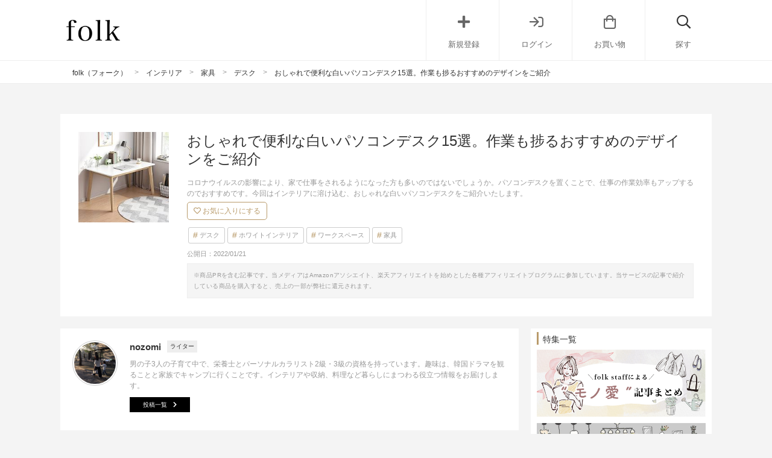

--- FILE ---
content_type: text/html; charset=UTF-8
request_url: https://folk-media.com/3313072
body_size: 32600
content:

	<!DOCTYPE html>
<html lang="ja">
<head>
<script>
var ua = navigator.userAgent.toLowerCase();
var app_access = (ua.indexOf('folk') > -1);
var wp_page = 0;
var wp_tags = [{"term_id":8924,"name":"affiliate","slug":"affiliate","term_group":0,"term_taxonomy_id":8924,"taxonomy":"post_tag","description":"","parent":0,"count":4261,"filter":"raw"},{"term_id":8832,"name":"no_ad","slug":"no_ad","term_group":0,"term_taxonomy_id":8832,"taxonomy":"post_tag","description":"","parent":0,"count":886,"filter":"raw"},{"term_id":8959,"name":"no_pager","slug":"no_pager","term_group":0,"term_taxonomy_id":8959,"taxonomy":"post_tag","description":"","parent":0,"count":1420,"filter":"raw"},{"term_id":5885,"name":"no_yahoo","slug":"no_yahoo","term_group":0,"term_taxonomy_id":5885,"taxonomy":"post_tag","description":"","parent":0,"count":15946,"filter":"raw"},{"term_id":8999,"name":"pick_sp","slug":"pick_sp","term_group":0,"term_taxonomy_id":8999,"taxonomy":"post_tag","description":"","parent":0,"count":1845,"filter":"raw"},{"term_id":8663,"name":"seo","slug":"seo","term_group":0,"term_taxonomy_id":8663,"taxonomy":"post_tag","description":"","parent":0,"count":20725,"filter":"raw"},{"term_id":8964,"name":"top_pic3","slug":"top_pic3","term_group":0,"term_taxonomy_id":8964,"taxonomy":"post_tag","description":"","parent":0,"count":666,"filter":"raw"}];
var wp_post = {"ID":3313072,"post_author":"677","post_date":"2022-01-21 13:00:32","post_date_gmt":"2022-01-21 04:00:32","post_content":"<h2>\u304a\u3057\u3083\u308c\u306a\u767d\u3044\u30d1\u30bd\u30b3\u30f3\u30c7\u30b9\u30af\u7279\u96c6<\/h2>\r\n\u30b3\u30ed\u30ca\u30a6\u30a4\u30eb\u30b9\u306e\u5f71\u97ff\u306b\u3088\u308a\u3001\u5bb6\u3067\u4ed5\u4e8b\u3092\u3055\u308c\u308b\u3088\u3046\u306b\u306a\u3063\u305f\u65b9\u3082\u591a\u3044\u306e\u3067\u306f\u306a\u3044\u3067\u3057\u3087\u3046\u304b\u3002\u30d1\u30bd\u30b3\u30f3\u30c7\u30b9\u30af\u3092\u7f6e\u304f\u3053\u3068\u3067\u3001\u4ed5\u4e8b\u306e\u4f5c\u696d\u52b9\u7387\u3082\u30a2\u30c3\u30d7\u3059\u308b\u306e\u3067\u304a\u3059\u3059\u3081\u3067\u3059\u3002\r\n\r\n\u4eca\u56de\u306f\u30a4\u30f3\u30c6\u30ea\u30a2\u306b\u6eb6\u3051\u8fbc\u3080\u3001\u304a\u3057\u3083\u308c\u306a\u767d\u3044\u30d1\u30bd\u30b3\u30f3\u30c7\u30b9\u30af\u3092\u3054\u7d39\u4ecb\u3044\u305f\u3057\u307e\u3059\u3002\u6a5f\u80fd\u6027\u306e\u9ad8\u3044\u4fbf\u5229\u306a\u30d1\u30bd\u30b3\u30f3\u30c7\u30b9\u30af\u3092\u306f\u3058\u3081\u3001\u5317\u6b27\u30b9\u30bf\u30a4\u30eb\u306a\u3069\u306e\u30ca\u30c1\u30e5\u30e9\u30eb\u306a\u7a7a\u9593\u306b\u6eb6\u3051\u8fbc\u3080\u30d1\u30bd\u30b3\u30f3\u30c7\u30b9\u30af\u307e\u3067\u3001\u4fbf\u5229\u306a\u30d1\u30bd\u30b3\u30f3\u30c7\u30b9\u30af\u304c\u767b\u5834\u3057\u307e\u3059\u3088\u3002\r\n\r\n[app][toc][\/app]\r\n<h2>\u304a\u3057\u3083\u308c\u306a\u767d\u3044\u30d1\u30bd\u30b3\u30f3\u30c7\u30b9\u30af\u3010\u5317\u6b27\u98a8\u3011<\/h2>\r\n<h3>\u5929\u7136\u6728\u306e\u304a\u3057\u3083\u308c\u306a\u30d1\u30bd\u30b3\u30f3\u30c7\u30b9\u30af<\/h3>\r\n<div class=\"left_cont folk-quotation\">[itemlink post_id=\"3313271\"]<\/div>\r\n\u540c\u3058\u767d\u3044\u30d1\u30bd\u30b3\u30f3\u30c7\u30b9\u30af\u3067\u3082\u6728\u76ee\u304c\u3057\u3063\u304b\u308a\u51fa\u305f\u767d\u8272\u306e\u30d1\u30bd\u30b3\u30f3\u30c7\u30b9\u30af\u306f\u3001\u30ca\u30c1\u30e5\u30e9\u30eb\u306a\u7a7a\u9593\u306b\u3082\u81ea\u7136\u3068\u6eb6\u3051\u8fbc\u307f\u307e\u3059\u3002\r\n\r\n\u3053\u3061\u3089\u306e\u30d1\u30bd\u30b3\u30f3\u30c7\u30b9\u30af\u306f\u30b5\u30a4\u30ba\u304c\u5e4570\u00d7\u5965\u884c\u304d45\u00d7\u9ad8\u305569cm\u307b\u3069\u3057\u304b\u306a\u3044\u306e\u3067\u3001\u30b3\u30f3\u30d1\u30af\u30c8\u3067\u5834\u6240\u3092\u3068\u308a\u307e\u305b\u3093\u3002\r\n\r\n\u307e\u305f\u4f7f\u308f\u306a\u3044\u3068\u304d\u306b\u306f\u30b3\u30f3\u30d1\u30af\u30c8\u306b\u53ce\u7d0d\u3067\u304d\u307e\u3059\u3057\u3001\u81ea\u7531\u306b\u3044\u308d\u3044\u308d\u306a\u5834\u6240\u3067\u4f5c\u696d\u3084\u4ed5\u4e8b\u304c\u3067\u304d\u308b\u306e\u3067\u4eba\u6c17\u3067\u3059\u3002\r\n\r\n\u30c7\u30b9\u30af\u5358\u4f53\u3067\u3082\u3001\u30c1\u30a7\u30a2\u3068\u30bb\u30c3\u30c8\u3067\u3082\u8ca9\u58f2\u3055\u308c\u3066\u3044\u307e\u3059\u3002\r\n<div class=\"cf floatnone\">\r\n\r\n<hr \/>\r\n\r\n<\/div>\r\n&nbsp;\r\n\r\n<!--more-->\r\n\r\n&nbsp;\r\n<h3>\u30ca\u30c1\u30e5\u30e9\u30eb\u3067\u53ef\u611b\u3044\u30d1\u30bd\u30b3\u30f3\u30c7\u30b9\u30af<\/h3>\r\n<div class=\"left_cont folk-quotation\">[itemlink post_id=\"3313103\"]<\/div>\r\n\u767d\u3044\u5929\u677f\u3068\u6728\u88fd\u306e\u811a\u306e\u7d44\u307f\u5408\u308f\u305b\u304c\u53ef\u611b\u3044\u30d1\u30bd\u30b3\u30f3\u30c7\u30b9\u30af\u306f\u3001\u30b5\u30a4\u30ba\u304c\u5e45100\u00d7\u5965\u884c\u304d60\u00d7\u9ad8\u305575cm\u3068\u5965\u884c\u304d\u304c60cm\u3082\u3042\u308a\u307e\u3059\u3002\r\n\r\n\u30c7\u30b9\u30af\u30c8\u30c3\u30d7\u30d1\u30bd\u30b3\u30f3\u3092\u7f6e\u3044\u3066\u3082\u4f59\u88d5\u304c\u3042\u308b\u307b\u3069\u5e83\u3005\u3057\u3066\u304a\u308a\u3001\u4ed5\u4e8b\u3084\u4f5c\u696d\u3082\u30b9\u30e0\u30fc\u30ba\u306b\u3067\u304d\u305d\u3046\u3067\u3059\u306d\u3002\r\n\r\n\u811a\u306e\u90e8\u5206\u304c\u6728\u88fd\u306b\u306a\u3063\u3066\u3044\u308b\u306e\u3067\u3059\u304c\u3001\u3053\u306e\u811a\u306e\u30c7\u30b6\u30a4\u30f3\u3082\u30ca\u30c1\u30e5\u30e9\u30eb\u3067\u304a\u3057\u3083\u308c\u3067\u3059\u3002\u767d\u3068\u6728\u88fd\u306e\u7d44\u307f\u5408\u308f\u305b\u306f\u3068\u3066\u3082\u4eba\u6c17\u306a\u306e\u3067\u304a\u3059\u3059\u3081\u3002\r\n<div class=\"cf floatnone\">\r\n\r\n<hr \/>\r\n\r\n<\/div>\r\n&nbsp;\r\n<h3>\u6c5a\u308c\u304c\u3064\u304d\u306b\u304f\u3044\u304a\u3057\u3083\u308c\u306a\u30d1\u30bd\u30b3\u30f3\u30c7\u30b9\u30af<\/h3>\r\n<div class=\"left_cont folk-quotation\">[itemlink post_id=\"3313090\"]<\/div>\r\n\u5e45100\u00d7\u5965\u884c\u304d48\u00d7\u9ad8\u305576cm\u306e\u304a\u3057\u3083\u308c\u306a\u767d\u3044\u30d1\u30bd\u30b3\u30f3\u30c7\u30b9\u30af\u306f\u3001\u5929\u677f\u304c\u4e08\u592b\u306a\u30e1\u30e9\u30df\u30f3\u5316\u7ca7\u677f\u3067\u811a\u304c\u30b9\u30c1\u30fc\u30eb\u811a\u306b\u306a\u3063\u3066\u3044\u307e\u3059\u3002\r\n\r\n\u5f15\u304d\u51fa\u3057\u304c2\u3064\u3064\u3044\u3066\u3044\u308b\u306e\u3067\u3001\u66f8\u985e\u3084\u30bf\u30d6\u30ec\u30c3\u30c8\u3001\u7b46\u8a18\u7528\u5177\u306a\u3069\u4f55\u3067\u3082\u53ce\u7d0d\u3067\u304d\u308b\u306e\u3067\u304a\u3059\u3059\u3081\u3067\u3059\u3002\r\n\r\n\u6a2a\u63fa\u308c\u3057\u306a\u3044\u3088\u3046\u306b\u30d5\u30ec\u30fc\u30e0\u3082\u3057\u3063\u304b\u308a\u4f5c\u3089\u308c\u3066\u304a\u308a\u3001\u5feb\u9069\u306b\u4ed5\u4e8b\u304c\u3067\u304d\u307e\u3059\u3088\u3002\r\n\r\nTHE\u30d1\u30bd\u30b3\u30f3\u30c7\u30b9\u30af\u3068\u3044\u3046\u96f0\u56f2\u6c17\u3067\u306f\u306a\u304f\u3001\u30ab\u30b8\u30e5\u30a2\u30eb\u3067\u304a\u3057\u3083\u308c\u306a\u30c7\u30b6\u30a4\u30f3\u306a\u306e\u3067\u30a4\u30f3\u30c6\u30ea\u30a2\u306b\u3082\u5408\u3044\u307e\u3059\u3002\r\n<div class=\"cf floatnone\">\r\n\r\n<hr \/>\r\n\r\n<\/div>\r\n&nbsp;\r\n<h3>\u5834\u6240\u3092\u53d6\u3089\u306a\u3044\u304a\u3057\u3083\u308c\u306a\u30d1\u30bd\u30b3\u30f3\u30c7\u30b9\u30af<\/h3>\r\n<div class=\"left_cont folk-quotation\">[itemlink post_id=\"3313085\"]<\/div>\r\n\u5834\u6240\u3092\u53d6\u3089\u306a\u3044\u30d1\u30bd\u30b3\u30f3\u30c7\u30b9\u30af\u304c\u6b32\u3057\u3044\u65b9\u306f\u3001\u3053\u3061\u3089\u306e\u767d\u3044\u30c7\u30b9\u30af\u3082\u304a\u3059\u3059\u3081\u3067\u3059\u3002\r\n\r\n\u30b5\u30a4\u30ba\u306f\u5e4567\u00d7\u5965\u884c\u304d39.5\u00d7\u9ad8\u305569cm\u3068\u5965\u884c\u304d\u304c\u72ed\u3044\u306e\u3067\u3001\u5834\u6240\u3092\u53d6\u308a\u307e\u305b\u3093\u3002\r\n\r\n\u307e\u305f\u6298\u308a\u305f\u305f\u307f\u5f0f\u3067\u3001\u4f7f\u308f\u306a\u3044\u3068\u304d\u306b\u306f\u30b3\u30f3\u30d1\u30af\u30c8\u306b\u53ce\u7d0d\u3067\u304d\u308b\u4fbf\u5229\u306a\u30d1\u30bd\u30b3\u30f3\u30c7\u30b9\u30af\u3067\u3059\u3002\r\n\r\nX\u811a\u306b\u306a\u3063\u3066\u3044\u308b\u3068\u3053\u308d\u304c\u3068\u3066\u3082\u304a\u3057\u3083\u308c\u3067\u3001\u5929\u677f\u90e8\u5206\u306f\u5929\u7136\u6728\u5316\u7ca7\u7e4a\u7dad\u7248\u3001\u811a\u90e8\u5206\u306f\u30e9\u30d0\u30fc\u30a6\u30c3\u30c9\u306e\u6728\u88fd\u7d20\u6750\u306b\u306a\u3063\u3066\u3044\u307e\u3059\u3002\r\n<div class=\"cf floatnone\">\r\n\r\n<hr \/>\r\n\r\n<\/div>\r\n&nbsp;\r\n<h3>\u5317\u6b27\u98a8\u306e\u304a\u3057\u3083\u308c\u306a\u767d\u3044\u30d1\u30bd\u30b3\u30f3\u30c7\u30b9\u30af<\/h3>\r\n<div class=\"left_cont folk-quotation\">[itemlink post_id=\"3313075\"]<\/div>\r\n\u5e4580\u00d7\u5965\u884c\u304d50\u00d7\u9ad8\u305573cm\u306e\u767d\u3044\u30d1\u30bd\u30b3\u30f3\u30c7\u30b9\u30af\u306f\u3001\u811a\u306e\u90e8\u5206\u304c\u30b1\u30e4\u30ad\u7d20\u6750\u3067\u767d\u3044\u5929\u677f\u306f\u50b7\u3084\u6c5a\u308c\u306b\u5f37\u3044\u5316\u7ca7\u677f\u306b\u306a\u3063\u3066\u3044\u307e\u3059\u3002\r\n\r\n\u30db\u30ef\u30a4\u30c8\u00d7\u6728\u88fd\u306e\u7d44\u307f\u5408\u308f\u305b\u304c\u3068\u3066\u3082\u304a\u3057\u3083\u308c\u3067\u3001\u5317\u6b27\u30a4\u30f3\u30c6\u30ea\u30a2\u3084\u30ca\u30c1\u30e5\u30e9\u30eb\u306a\u30a4\u30f3\u30c6\u30ea\u30a2\u306b\u3082\u5408\u3044\u307e\u3059\u3088\u3002\r\n\r\n\u4eba\u9593\u5de5\u5b66\u306b\u57fa\u3065\u304d\u4f5c\u3089\u308c\u305f\u30d1\u30bd\u30b3\u30f3\u30c7\u30b9\u30af\u306a\u306e\u3067\u3059\u304c\u3001\u5929\u677f\u306e\u4e2d\u592e\u90e8\u5206\u304c\u51f9\u3093\u3067\u304a\u308a\u9577\u6642\u9593\u5ea7\u3063\u3066\u3082\u8ca0\u62c5\u304c\u304b\u304b\u308a\u306b\u304f\u304f\u306a\u3063\u3066\u3044\u307e\u3059\u3002\r\n\r\n\u9577\u6642\u9593\u30d1\u30bd\u30b3\u30f3\u3092\u4f7f\u3046\u65b9\u306b\u304a\u3059\u3059\u3081\u306e\u4fbf\u5229\u306a\u30c7\u30b9\u30af\u3067\u3059\u3002\r\n<div class=\"cf floatnone\">\r\n\r\n<hr \/>\r\n\r\n<\/div>\r\n&nbsp;\r\n<h2>\u304a\u3057\u3083\u308c\u306a\u767d\u3044\u30d1\u30bd\u30b3\u30f3\u30c7\u30b9\u30af\u3010\u30b7\u30f3\u30d7\u30eb\u3011<\/h2>\r\n<h3>\u304a\u3057\u3083\u308c\u3067\u9811\u4e08\u306a\u30d1\u30bd\u30b3\u30f3\u30c7\u30b9\u30af<\/h3>\r\n<div class=\"left_cont folk-quotation\">[itemlink post_id=\"3313269\"]<\/div>\r\n\u30b7\u30f3\u30d7\u30eb\u306a\u30c7\u30b6\u30a4\u30f3\u306e\u767d\u3044\u30d1\u30bd\u30b3\u30f3\u30c7\u30b9\u30af\u306f\u3001\u58c1\u306e\u8272\u3068\u540c\u5316\u3057\u3066\u72ed\u3044\u7a7a\u9593\u306b\u7f6e\u3044\u3066\u3082\u5727\u8feb\u611f\u304c\u3067\u306b\u304f\u3044\u306e\u3067\u304a\u3059\u3059\u3081\u3067\u3059\u3002\r\n\r\n\u5929\u677f\u306e\u8010\u8377\u91cd\u304c50kg\u306a\u306e\u3067\u3001\u4f53\u91cd\u3092\u304b\u3051\u3066\u3082\u3073\u304f\u3068\u3082\u3057\u307e\u305b\u3093\u3002\r\n\r\n\u30b3\u30fc\u30c9\u306e\u901a\u3057\u7a74\u3064\u304d\u306a\u306e\u3067\u3001\u58c1\u5074\u306b\u307a\u305f\u3063\u3068\u5bc4\u305b\u3066\u9699\u9593\u3092\u4f5c\u3089\u306a\u3044\u3068\u3053\u308d\u3082\u4fbf\u5229\u306a\u30dd\u30a4\u30f3\u30c8\u3002\r\n\r\n\u3067\u304d\u308b\u3060\u3051\u90e8\u5c4b\u3092\u5e83\u304f\u898b\u305b\u305f\u3044\u5834\u5408\u306b\u306f\u3001\u767d\u8272\u306a\u3069\u660e\u308b\u3044\u8272\u306e\u30d1\u30bd\u30b3\u30f3\u30c7\u30b9\u30af\u304c\u6700\u9069\u3067\u3059\u3002\r\n<div class=\"cf floatnone\">\r\n\r\n<hr \/>\r\n\r\n<\/div>\r\n&nbsp;\r\n<h3>\u30b7\u30f3\u30d7\u30eb\u3067\u304a\u3057\u3083\u308c\u306a\u30d1\u30bd\u30b3\u30f3\u30c7\u30b9\u30af<\/h3>\r\n<div class=\"left_cont folk-quotation\">[itemlink post_id=\"3313089\"]<\/div>\r\n\u30bb\u30f3\u30bf\u30fc\u3084\u30b5\u30a4\u30c9\u306b\u53ce\u7d0d\u30b9\u30da\u30fc\u30b9\u304c\u3042\u308b\u304a\u3057\u3083\u308c\u306a\u767d\u3044\u30d1\u30bd\u30b3\u30f3\u30c7\u30b9\u30af\u306f\u3001\u30b7\u30f3\u30d7\u30eb\u306a\u30c7\u30b6\u30a4\u30f3\u3067\u3059\u304c\u53ce\u7d0d\u529b\u629c\u7fa4\u3067\u3059\u3002\r\n\r\n\u5927\u5207\u306a\u66f8\u985e\u306a\u3069\u3092\u3059\u3063\u304d\u308a\u3068\u53ce\u7d0d\u3067\u304d\u307e\u3059\u3057\u3001\u751f\u6d3b\u611f\u3092\u51fa\u3055\u305a\u306b\u7247\u3065\u3051\u3089\u308c\u307e\u3059\u3002\u30b5\u30a4\u30ba\u306f\u5e45100\u00d7\u5965\u884c\u304d29\u00d7\u9ad8\u305572cm\u3068\u3001\u5965\u884c\u304d\u304c\u77ed\u3044\u306e\u304c\u7279\u5fb4\u3067\u3059\u3002\r\n\r\n\u7d44\u307f\u7acb\u3066\u5f0f\u3067\u3059\u304c\u7c21\u5358\u306b\u7d44\u307f\u7acb\u3066\u3089\u308c\u307e\u3059\u3057\u3001\u3067\u304d\u308b\u3060\u3051\u5834\u6240\u3092\u53d6\u3089\u305a\u306b\u30d1\u30bd\u30b3\u30f3\u30c7\u30b9\u30af\u3092\u7f6e\u304d\u305f\u3044\u65b9\u306b\u304a\u3059\u3059\u3081\u3002\r\n<div class=\"cf floatnone\">\r\n\r\n<hr \/>\r\n\r\n<\/div>\r\n&nbsp;\r\n<h3>\u53ce\u7d0d\u4ed8\u304d\u306e\u304a\u3057\u3083\u308c\u306a\u30d1\u30bd\u30b3\u30f3\u30c7\u30b9\u30af<\/h3>\r\n<div class=\"left_cont folk-quotation\">[itemlink post_id=\"3313088\"]<\/div>\r\n\u30b9\u30e9\u30a4\u30c9\u30ec\u30fc\u30eb\u3067\u51fa\u3057\u5165\u308c\u3067\u304d\u308b\u53ce\u7d0d\u4ed8\u304d\u306e\u304a\u3057\u3083\u308c\u306a\u30d1\u30bd\u30b3\u30f3\u30c7\u30b9\u30af\u306f\u3001\u30ad\u30fc\u30dc\u30fc\u30c9\u3084\u30de\u30a6\u30b9\u3001\u96d1\u8a8c\u306a\u3069\u3092\u53ce\u7d0d\u3057\u3066\u304a\u3051\u308b\u306e\u3067\u3068\u3066\u3082\u4fbf\u5229\u3067\u3059\u3002\r\n\r\n\u30b5\u30a4\u30ba\u306f\u5e4585\u00d7\u5965\u884c\u304d45\u00d7\u9ad8\u305574.5cm\u3067\u3001\u30b3\u30f3\u30d1\u30af\u30c8\u3067\u3059\u304c\u30b9\u30e9\u30a4\u30c9\u30ec\u30fc\u30eb\u306e\u5f15\u304d\u51fa\u3057\u4ed8\u304d\u306a\u306e\u3067\u7a7a\u9593\u3092\u6700\u5927\u9650\u306b\u6d3b\u7528\u3067\u304d\u307e\u3059\u3002\r\n\r\n\u5929\u677f\u306e\u4e00\u90e8\u304c\u5c11\u3057\u51f9\u3093\u3067\u304a\u308a\u30b3\u30fc\u30c9\u3092\u3059\u3063\u304d\u308a\u53ce\u7d0d\u3067\u304d\u308b\u30b3\u30fc\u30c9\u30b9\u30da\u30fc\u30b5\u30fc\u304c\u3064\u3044\u3066\u3044\u308b\u306e\u3067\u3001\u58c1\u306b\u30d9\u30bf\u4ed8\u3051\u3067\u304d\u308b\u3068\u3053\u308d\u304c\u4fbf\u5229\u3067\u304a\u3059\u3059\u3081\u306e\u30dd\u30a4\u30f3\u30c8\u3067\u3059\u3002\r\n<div class=\"cf floatnone\">\r\n\r\n<hr \/>\r\n\r\n<\/div>\r\n&nbsp;\r\n<h3>\u93e1\u9762\u5929\u677f\u306e\u304a\u3057\u3083\u308c\u306a\u30d1\u30bd\u30b3\u30f3\u30c7\u30b9\u30af<\/h3>\r\n<div class=\"left_cont folk-quotation\">[itemlink post_id=\"3313086\"]<\/div>\r\n\u30b5\u30f3\u30ef\u30c0\u30a4\u30ec\u30af\u30c8\u306e\u304a\u3057\u3083\u308c\u306a\u30d1\u30bd\u30b3\u30f3\u30c7\u30b9\u30af\u306f\u3001\u540c\u3058\u767d\u8272\u3067\u3082\u93e1\u9762\u7d20\u6750\u306b\u306a\u3063\u3066\u3044\u308b\u306e\u304c\u7279\u5fb4\u3067\u3059\u3002\r\n\r\n\u30b5\u30a4\u30ba\u306f\u5e45120\u00d7\u5965\u884c\u304d60\u00d7\u9ad8\u305570cm\u306b\u306a\u3063\u3066\u304a\u308a\u3001\u30b9\u30bf\u30a4\u30ea\u30c3\u30b7\u30e5\u306a\u30c7\u30b6\u30a4\u30f3\u306a\u306e\u3067\u30af\u30e9\u30f3\u30d7\u5f0f\u306e\u30e2\u30cb\u30bf\u30fc\u30a2\u30fc\u30e0\u3084\u5353\u4e0a\u30e9\u30a4\u30c8\u3082\u53d6\u308a\u4ed8\u3051\u3089\u308c\u307e\u3059\u3002\r\n\r\n\u93e1\u9762\u4ed5\u4e0a\u3052\u306b\u306a\u3063\u3066\u3044\u308b\u3053\u3068\u3067\u9ad8\u7d1a\u611f\u306e\u3042\u308b\u4ed5\u4e0a\u304c\u308a\u306b\u306a\u308a\u3001\u30e2\u30c0\u30f3\u3067\u304a\u3057\u3083\u308c\u306a\u30a4\u30f3\u30c6\u30ea\u30a2\u306b\u3082\u6eb6\u3051\u8fbc\u3093\u3067\u304f\u308c\u307e\u3059\u3088\u3002\r\n<div class=\"cf floatnone\">\r\n\r\n<hr \/>\r\n\r\n<\/div>\r\n&nbsp;\r\n<h3>\u30b5\u30a4\u30ba\u5c55\u958b\u304c\u8c4a\u5bcc\u306a\u767d\u3044\u30d1\u30bd\u30b3\u30f3\u30c7\u30b9\u30af<\/h3>\r\n<div class=\"left_cont folk-quotation\">[itemlink post_id=\"3313083\"]<\/div>\r\n\u3053\u3061\u3089\u306e\u304a\u3057\u3083\u308c\u306a\u30d1\u30bd\u30b3\u30f3\u30c7\u30b9\u30af\u306f\u30b7\u30f3\u30d7\u30eb\u306a\u30aa\u30fc\u30eb\u30db\u30ef\u30a4\u30c8\u3067\u3001\u30b5\u30a4\u30ba\u5c55\u958b\u304c\u8c4a\u5bcc\u306a\u3093\u3067\u3059\u3002\r\n\r\n\u5e45100\u00d7\u5965\u884c\u304d60cm\u306e\u3082\u306e\u3084\u5e45140\u00d7\u5965\u884c\u304d70cm\u307e\u3067\u30015\u30b5\u30a4\u30ba\u5c55\u958b\u306b\u306a\u3063\u3066\u3044\u307e\u3059\u3002\r\n\r\n\u5f15\u304d\u51fa\u3057\u304c\u3064\u3044\u3066\u3044\u305f\u308a\u3001\u811a\u306e\u90e8\u5206\u306b\u306f\u9ad8\u3055\u3092\u8abf\u7bc0\u3067\u304d\u308b\u30a2\u30b8\u30e3\u30b9\u30bf\u30fc\u304c\u3064\u3044\u3066\u3044\u305f\u308a\u3068\u4fbf\u5229\u3067\u3059\u306d\u3002\r\n\r\n\u5929\u677f\u3082\u811a\u306e\u90e8\u5206\u3082\u771f\u3063\u767d\u306a\u306e\u3067\u3001\u3067\u304d\u308b\u3060\u3051\u76ee\u7acb\u305f\u305b\u305f\u304f\u306a\u3044\u65b9\u306b\u304a\u3059\u3059\u3081\u306e\u767d\u3044\u30d1\u30bd\u30b3\u30f3\u30c7\u30b9\u30af\u3067\u3059\u3002\r\n<div class=\"cf floatnone\">\r\n\r\n<hr \/>\r\n\r\n<\/div>\r\n&nbsp;\r\n<h2>\u304a\u3057\u3083\u308c\u306a\u767d\u3044\u30d1\u30bd\u30b3\u30f3\u30c7\u30b9\u30af\u3010\u4fbf\u5229\u3011<\/h2>\r\n<h3>\u304a\u3057\u3083\u308c\u3067\u30a4\u30f3\u30c6\u30ea\u30a2\u306b\u5408\u3046\u30d5\u30ea\u30fc\u30c7\u30b9\u30af<\/h3>\r\n<div class=\"left_cont folk-quotation\">\r\n\r\n<img src=\"https:\/\/www.irisplaza.co.jp\/IMAGE\/INTERIOR\/PRODUCT\/K250149.jpg?iup=220114\" width=\"600\" height=\"600\" class=\"alignnone size-medium\" \/>\r\n<div class=\"inyou_link\">\u51fa\u5178\uff1a<a href=\"https:\/\/www.irisplaza.co.jp\/index.php?KB=SHOSAI&amp;SID=K250149F\">https:\/\/www.irisplaza.co.jp\/<\/a><\/div>\r\n<\/div>\r\n\u5927\u304d\u3081\u306e\u30d1\u30bd\u30b3\u30f3\u30c7\u30b9\u30af\u3092\u304a\u63a2\u3057\u306e\u65b9\u306f\u3001\u5929\u677f\u304c\u5e83\u3044\u30d5\u30ea\u30fc\u30c7\u30b9\u30af\u3082\u304a\u3059\u3059\u3081\u3067\u3059\u3002\r\n\r\n\u30c7\u30b9\u30af\u6a2a\u306e\u30d5\u30ea\u30fc\u30e9\u30c3\u30af\u3068\u30ad\u30e3\u30d3\u30cd\u30c3\u30c8\u306f\u5225\u58f2\u308a\u306b\u306a\u308a\u307e\u3059\u304c\u3001\u7d44\u307f\u5408\u308f\u305b\u308b\u3053\u3068\u3067\u3088\u308a\u5b9f\u7528\u6027\u306e\u9ad8\u3044\u30b9\u30da\u30fc\u30b9\u306b\u306a\u308a\u307e\u3059\u3002\r\n\r\n\u30c7\u30b9\u30af\u81ea\u4f53\u306e\u30b5\u30a4\u30ba\u306f\u5e45100\u00d7\u5965\u884c\u304d50\u00d7\u9ad8\u305573cm\u306a\u306e\u3067\u3001\u5965\u884c\u304d\u304c\u5e83\u304f\u4f5c\u696d\u3057\u3084\u3059\u3044\u3068\u3053\u308d\u304c\u304a\u3059\u3059\u3081\u306e\u30dd\u30a4\u30f3\u30c8\u3002\r\n\r\n\u5927\u304d\u3081\u30c7\u30b9\u30af\u3067\u3059\u304c\u767d\u8272\u306a\u306e\u3067\u76ee\u7acb\u3061\u306b\u304f\u304f\u3001\u3059\u3063\u304d\u308a\u898b\u3048\u307e\u3059\u3088\u3002\r\n<div class=\"cf floatnone\">\r\n\r\n<hr \/>\r\n\r\n<\/div>\r\n<a class=\"client-koukoku aff-btn out_link\" href=\"https:\/\/www.irisplaza.co.jp\/index.php?KB=SHOSAI&amp;SID=K250149F\">\u30d5\u30ea\u30fc\u30c7\u30b9\u30af FDK-100\u306f\u3053\u3061\u3089<\/a>\r\n\r\n&nbsp;\r\n<h3>\u4fbf\u5229\u306a\u30d1\u30bd\u30b3\u30f3\u30c7\u30b9\u30af\uff06\u30c1\u30a7\u30a2\u30bb\u30c3\u30c8<\/h3>\r\n<div class=\"left_cont folk-quotation\">\r\n\r\n<img src=\"https:\/\/www.irisplaza.co.jp\/IMAGE\/INTERIOR\/PRODUCT\/7187653.jpg?iup=220114\" width=\"600\" height=\"600\" class=\"alignnone size-medium\" \/>\r\n<div class=\"inyou_link\">\u51fa\u5178\uff1a<a href=\"https:\/\/www.irisplaza.co.jp\/index.php?KB=SHOSAI&amp;SID=7187653F\">https:\/\/www.irisplaza.co.jp\/<\/a><\/div>\r\n<\/div>\r\n\u30b3\u30f3\u30d1\u30af\u30c8\u306a\u30d1\u30bd\u30b3\u30f3\u30c7\u30b9\u30af\u3092\u304a\u63a2\u3057\u306e\u65b9\u306f\u3001\u6298\u308a\u305f\u305f\u307f\u30c6\u30fc\u30d6\u30eb\u3068\u30c1\u30a7\u30a2\u306e\u30bb\u30c3\u30c8\u3082\u304a\u3059\u3059\u3081\u3067\u3059\u3002\r\n\r\n\u3069\u3061\u3089\u3082\u30ca\u30c1\u30e5\u30e9\u30eb\u306a\u767d\u8272\u3067\u3001\u6e29\u304b\u307f\u306e\u3042\u308b\u30c7\u30b6\u30a4\u30f3\u304c\u3068\u3066\u3082\u304a\u3057\u3083\u308c\u3067\u3059\u306d\u3002\r\n\r\n\u4f7f\u308f\u306a\u3044\u3068\u304d\u306b\u306f\u3001\u30b3\u30f3\u30d1\u30af\u30c8\u306b\u53ce\u7d0d\u3067\u304d\u308b\u3068\u3053\u308d\u304c\u304a\u3059\u3059\u3081\u306e\u30dd\u30a4\u30f3\u30c8\u3067\u3059\u3002\r\n\r\n\u30b5\u30a4\u30ba\u306f\u5e4570\u00d7\u5965\u884c\u304d45\u00d7\u9ad8\u305569.5cm\u3068\u30b3\u30f3\u30d1\u30af\u30c8\u30b5\u30a4\u30ba\u3067\u3001\u8efd\u304f\u3066\u3069\u3053\u3067\u3082\u6301\u3061\u904b\u3093\u3067\u4f5c\u696d\u3084\u4ed5\u4e8b\u304c\u3067\u304d\u307e\u3059\u3088\u3002\r\n<div class=\"cf floatnone\">\r\n\r\n<hr \/>\r\n\r\n<\/div>\r\n<a class=\"client-koukoku aff-btn out_link\" href=\"https:\/\/www.irisplaza.co.jp\/index.php?KB=SHOSAI&amp;SID=7187653F\">\u6298\u308a\u305f\u305f\u307f\u30c7\u30b9\u30af\uff0b\u30c1\u30a7\u30a2\u30bb\u30c3\u30c8 VTC-7699\u306f\u3053\u3061\u3089<\/a>\r\n\r\n&nbsp;\r\n<h3>\u68da\u4ed8\u304d\u306e\u304a\u3057\u3083\u308c\u306a\u30d1\u30bd\u30b3\u30f3\u30c7\u30b9\u30af<\/h3>\r\n<div class=\"left_cont folk-quotation\">\r\n\r\n<img src=\"https:\/\/www.irisplaza.co.jp\/IMAGE\/INTERIOR\/PRODUCT\/7187659.jpg?iup=220114\" width=\"600\" height=\"600\" class=\"alignnone size-medium\" \/>\r\n<div class=\"inyou_link\">\u51fa\u5178\uff1a<a href=\"https:\/\/www.irisplaza.co.jp\/index.php?KB=SHOSAI&amp;SID=7187659F\">https:\/\/www.irisplaza.co.jp\/<\/a><\/div>\r\n<\/div>\r\n\u53ce\u7d0d\u30b9\u30da\u30fc\u30b9\u3092\u3057\u3063\u304b\u308a\u78ba\u4fdd\u3057\u305f\u3044\u65b9\u306f\u3001\u68da\u4ed8\u304d\u306e\u767d\u3044\u30d1\u30bd\u30b3\u30f3\u30c7\u30b9\u30af\u3082\u304a\u3059\u3059\u3081\u3067\u3059\u3002\r\n\r\n\u5168\u4f53\u306e\u5927\u304d\u3055\u306f\u5e45105\u00d7\u5965\u884c\u304d52\u00d7\u9ad8\u3055120cm\u3042\u308b\u306e\u3067\u63a5\u5730\u30b9\u30da\u30fc\u30b9\u306f\u5fc5\u8981\u3067\u3059\u304c\u3001\u4ed5\u4e8b\u95a2\u9023\u306e\u30a2\u30a4\u30c6\u30e0\u3082\u3059\u3063\u304d\u308a\u307e\u3068\u3081\u3089\u308c\u308b\u306e\u3067\u4fbf\u5229\u3067\u3059\u3002\r\n\r\n\u7d20\u6750\u306f\u30e9\u30d0\u30fc\u30a6\u30c3\u30c9\uff06MDF\u3067\u6728\u76ee\u8abf\u306e\u96f0\u56f2\u6c17\u304c\u30ca\u30c1\u30e5\u30e9\u30eb\u3067\u304a\u3057\u3083\u308c\u3067\u3059\u3088\u3002\r\n\r\n\u767d\u3044\u68da\u3068\u30d1\u30bd\u30b3\u30f3\u30c7\u30b9\u30af\u306a\u306e\u3067\u3001\u5727\u8feb\u611f\u3092\u4e0e\u3048\u308b\u3053\u3068\u306a\u304f\u304a\u90e8\u5c4b\u306b\u6eb6\u3051\u8fbc\u307f\u307e\u3059\u3002\r\n<div class=\"cf floatnone\">\r\n\r\n<hr \/>\r\n\r\n<\/div>\r\n<a class=\"client-koukoku aff-btn out_link\" href=\"https:\/\/www.irisplaza.co.jp\/index.php?KB=SHOSAI&amp;SID=7187659F\">\u68da\u4ed8\u30c7\u30b9\u30af VD-7375\u306f\u3053\u3061\u3089<\/a>\r\n\r\n&nbsp;\r\n<h3>\u6607\u964d\u5f0f\u306e\u304a\u3057\u3083\u308c\u306a\u30d1\u30bd\u30b3\u30f3\u30c7\u30b9\u30af<\/h3>\r\n<div class=\"left_cont folk-quotation\">[itemlink post_id=\"3313081\"]<\/div>\r\n\u9ad8\u3055\u3092\u8abf\u7bc0\u3067\u304d\u308b\u6607\u964d\u5f0f\u306e\u767d\u3044\u30d1\u30bd\u30b3\u30f3\u30c7\u30b9\u30af\u306f\u3001\u30b5\u30a4\u30ba\u304c\u5e4570\u00d7\u5965\u884c\u304d45\u00d7\u9ad8\u305573\uff5e113cm\u3067\u3059\u3002\r\n\r\n\u9ad8\u3055\u309273cm\u304b\u3089113cm\u307e\u3067\u8abf\u7bc0\u3067\u304d\u308b\u306e\u3067\u3001\u7acb\u3063\u3066\u30d1\u30bd\u30b3\u30f3\u4f5c\u696d\u3057\u305f\u3044\u3068\u304d\u306b\u3082\u3059\u3050\u306b\u9ad8\u3055\u3092\u5909\u3048\u3089\u308c\u308b\u306e\u3067\u4fbf\u5229\u3002\r\n\r\n\u571f\u53f0\u90e8\u5206\u306f\u4fbf\u5229\u306a\u30ad\u30e3\u30b9\u30bf\u30fc\u30bf\u30a4\u30d7\u306a\u306e\u3067\u3001\u3042\u3061\u3053\u3061\u79fb\u52d5\u3055\u305b\u3066\u4f7f\u3048\u307e\u3059\u3002\r\n\r\n\u30b7\u30f3\u30d7\u30eb\u3067\u304a\u3057\u3083\u308c\u306a\u30d1\u30bd\u30b3\u30f3\u30c7\u30b9\u30af\u306a\u306e\u3067\u3001\u30a4\u30f3\u30c6\u30ea\u30a2\u306e\u90aa\u9b54\u306b\u306a\u3089\u305a\u6eb6\u3051\u8fbc\u3093\u3067\u304f\u308c\u308b\u306e\u3067\u304a\u3059\u3059\u3081\u3002\r\n<div class=\"cf floatnone\">\r\n\r\n<hr \/>\r\n\r\n<\/div>\r\n&nbsp;\r\n<h3>\u6298\u308a\u305f\u305f\u3081\u308b\u30d1\u30bd\u30b3\u30f3\u30c7\u30b9\u30af<\/h3>\r\n<div class=\"left_cont folk-quotation\">[itemlink post_id=\"3313080\"]<\/div>\r\n\u767d\u3044\u5929\u677f\u3068\u9ed2\u3044\u811a\u306e\u7d44\u307f\u5408\u308f\u305b\u304c\u304a\u3057\u3083\u308c\u306a\u30d1\u30bd\u30b3\u30f3\u30c7\u30b9\u30af\u306f\u3001\u6298\u308a\u305f\u305f\u307f\u304c\u3067\u304d\u308b\u4fbf\u5229\u306a\u30a2\u30a4\u30c6\u30e0\u3067\u3059\u3002\r\n\r\n\u5e4580\u00d7\u5965\u884c\u304d50\u00d7\u9ad8\u305573cm\u3067\u4f7f\u308f\u306a\u3044\u3068\u304d\u306b\u306f\u811a\u3092\u6298\u308a\u305f\u305f\u3093\u3067\u30b3\u30f3\u30d1\u30af\u30c8\u306b\u53ce\u7d0d\u3067\u304d\u308b\u306e\u3067\u3001\u5834\u6240\u3092\u53d6\u3089\u306a\u3044\u30d1\u30bd\u30b3\u30f3\u30c7\u30b9\u30af\u304c\u6b32\u3057\u3044\u65b9\u306b\u304a\u3059\u3059\u3081\u3002\r\n\r\n\u5929\u677f\u90e8\u5206\u306f\u5316\u7ca7\u677f\u306b\u306a\u3063\u3066\u3044\u308b\u306e\u3067\u6c5a\u308c\u3082\u843d\u3068\u3057\u3084\u3059\u304f\u3001\u30b7\u30f3\u30d7\u30eb\u3067\u304a\u3057\u3083\u308c\u306a\u30c7\u30b6\u30a4\u30f3\u306a\u306e\u3067\u30a4\u30f3\u30c6\u30ea\u30a2\u306b\u3082\u99b4\u67d3\u3093\u3067\u304f\u308c\u307e\u3059\u3088\u3002\r\n<div class=\"cf floatnone\">\r\n\r\n<hr \/>\r\n\r\n<\/div>\r\n&nbsp;\r\n<h2>\u767d\u3044\u30d1\u30bd\u30b3\u30f3\u30c7\u30b9\u30af\u3067\u304a\u3057\u3083\u308c\u7a7a\u9593\u306b<\/h2>\r\n\u4eca\u56de\u306f\u304a\u3057\u3083\u308c\u306a\u767d\u3044\u30d1\u30bd\u30b3\u30f3\u30c7\u30b9\u30af\u3092\u3054\u7d39\u4ecb\u3044\u305f\u3057\u307e\u3057\u305f\u304c\u3001\u767d\u3044\u30d1\u30bd\u30b3\u30f3\u30c7\u30b9\u30af\u306f\u30a4\u30f3\u30c6\u30ea\u30a2\u306b\u99b4\u67d3\u307f\u3084\u3059\u3044\u306e\u3067\u304a\u3059\u3059\u3081\u3067\u3059\u3002\u9ad8\u3055\u3092\u5909\u3048\u3089\u308c\u308b\u30d1\u30bd\u30b3\u30f3\u30c7\u30b9\u30af\u3084\u6298\u308a\u305f\u305f\u307f\u5f0f\u306e\u4fbf\u5229\u306a\u30d1\u30bd\u30b3\u30f3\u30c7\u30b9\u30af\u3082\u4eba\u6c17\u304c\u3042\u308a\u307e\u3059\u3088\u3002\r\n\r\n\u6700\u8fd1\u3067\u306f\u5834\u6240\u3092\u53d6\u3089\u305a\u306b\u7f6e\u3051\u308b\u30b3\u30f3\u30d1\u30af\u30c8\u306a\u30d1\u30bd\u30b3\u30f3\u30c7\u30b9\u30af\u3082\u5897\u3048\u3066\u3044\u308b\u306e\u3067\u3001\u30ea\u30e2\u30fc\u30c8\u30ef\u30fc\u30af\u304c\u5897\u3048\u305f\u65b9\u3084\u81ea\u5206\u3060\u3051\u306e\u4f5c\u696d\u30b9\u30da\u30fc\u30b9\u3092\u78ba\u4fdd\u3057\u305f\u3044\u65b9\u306f\u305c\u3072\u30c1\u30a7\u30c3\u30af\u3057\u3066\u307f\u3066\u304f\u3060\u3055\u3044\u306d\u3002\r\n<h2>\u3053\u3061\u3089\u3082\u304a\u3059\u3059\u3081\u2606<\/h2>\r\nhttps:\/\/folk-media.com\/3281122\r\nhttps:\/\/folk-media.com\/3267467\r\nhttps:\/\/folk-media.com\/3189207","post_title":"\u304a\u3057\u3083\u308c\u3067\u4fbf\u5229\u306a\u767d\u3044\u30d1\u30bd\u30b3\u30f3\u30c7\u30b9\u30af15\u9078\u3002\u4f5c\u696d\u3082\u6357\u308b\u304a\u3059\u3059\u3081\u306e\u30c7\u30b6\u30a4\u30f3\u3092\u3054\u7d39\u4ecb","post_excerpt":"","post_status":"publish","comment_status":"open","ping_status":"closed","post_password":"","post_name":"%e3%81%8a%e3%81%97%e3%82%83%e3%82%8c%e3%81%a7%e4%be%bf%e5%88%a9%e3%81%aa%e7%99%bd%e3%81%84%e3%83%91%e3%82%bd%e3%82%b3%e3%83%b3%e3%83%87%e3%82%b9%e3%82%af15%e9%81%b8%e3%80%82%e4%bd%9c%e6%a5%ad%e3%82%82","to_ping":"","pinged":"","post_modified":"2022-01-20 16:25:23","post_modified_gmt":"2022-01-20 07:25:23","post_content_filtered":"","post_parent":0,"guid":"https:\/\/folk-media.com\/?p=3313072","menu_order":0,"post_type":"post","post_mime_type":"","comment_count":"0","filter":"raw"};
var wp_brands = false;
var wp_categories = [{"term_id":7418,"name":"\u30c7\u30b9\u30af","slug":"%e3%83%87%e3%82%b9%e3%82%af","term_group":0,"term_taxonomy_id":7418,"taxonomy":"cate","description":"","parent":6612,"count":142,"filter":"raw"},{"term_id":7390,"name":"\u30db\u30ef\u30a4\u30c8\u30a4\u30f3\u30c6\u30ea\u30a2","slug":"%e3%83%9b%e3%83%af%e3%82%a4%e3%83%88","term_group":0,"term_taxonomy_id":7390,"taxonomy":"cate","description":"","parent":7099,"count":246,"filter":"raw"},{"term_id":6762,"name":"\u30ef\u30fc\u30af\u30b9\u30da\u30fc\u30b9","slug":"%e3%83%af%e3%83%bc%e3%82%af%e3%82%b9%e3%83%9a%e3%83%bc%e3%82%b9","term_group":0,"term_taxonomy_id":6762,"taxonomy":"cate","description":"","parent":9081,"count":249,"filter":"raw"},{"term_id":6612,"name":"\u5bb6\u5177","slug":"%e5%ae%b6%e5%85%b7","term_group":0,"term_taxonomy_id":6612,"taxonomy":"cate","description":"","parent":6719,"count":794,"filter":"raw"}];
var wp_page = 0;
</script>

<link rel="dns-prefetch" href="//pagead2.googlesyndication.com">
<link rel="dns-prefetch" href="//googleads.g.doubleclick.net">
<link rel="dns-prefetch" href="//tpc.googlesyndication.com">
<link rel="dns-prefetch" href="//www.gstatic.com">



	<meta charset="UTF-8">
	<!-- add noindex with noindex tag -->
		<!-- / add noindex with plugin or noindex tag -->
	<title>  おしゃれで便利な白いパソコンデスク15選。作業も捗るおすすめのデザインをご紹介 | folk</title>
		<meta content="width=device-width, initial-scale=1.0, user-scalable=no" name="viewport">
	<link rel="alternate" type="application/rss+xml" title="folk" href="https://folk-media.com/feed">
	<!-- External files -->
	<link href="https://use.fontawesome.com/releases/v5.6.1/css/all.css" rel="stylesheet">
	<link rel="stylesheet" href="https://pro.fontawesome.com/releases/v5.15.2/css/all.css" integrity="sha384-yJpxAFV0Ip/w63YkZfDWDTU6re/Oc3ZiVqMa97pi8uPt92y0wzeK3UFM2yQRhEom" crossorigin="anonymous">
	<link rel="stylesheet" href="https://folk-media.com/wp-content/themes/blog/css/style.css" />
	<!-- Favicon, Thumbnail image -->
	<link rel="shortcut icon" href="https://folk-media.com/favicon.ico">
	<link rel="apple-touch-icon-precomposed" href="https://folk-media.com/wp-content/uploads/2017/06/apple-touch-icon-3.png" />
	<!-- jquery -->
	<meta name='robots' content='max-image-preview:large' />

<!-- SEO SIMPLE PACK 3.2.0 -->
<title>おしゃれで便利な白いパソコンデスク15選。作業も捗るおすすめのデザインをご紹介</title>
<meta name="description" content="コロナウイルスの影響により、家で仕事をされるようになった方も多いのではないでしょうか。パソコンデスクを置くことで、仕事の作業効率もアップするのでおすすめです。今回はインテリアに溶け込む、おしゃれな白いパソコンデスクをご紹介いたします。">
<link rel="canonical" href="https://folk-media.com/3313072">
<meta property="og:locale" content="ja_JP">
<meta property="og:type" content="article">
<meta property="og:image" content="https://folk-media.com/wp-content/uploads/2022/01/51AZREVKPmS._SL500_.jpg">
<meta property="og:title" content="おしゃれで便利な白いパソコンデスク15選。作業も捗るおすすめのデザインをご紹介">
<meta property="og:description" content="コロナウイルスの影響により、家で仕事をされるようになった方も多いのではないでしょうか。パソコンデスクを置くことで、仕事の作業効率もアップするのでおすすめです。今回はインテリアに溶け込む、おしゃれな白いパソコンデスクをご紹介いたします。">
<meta property="og:url" content="https://folk-media.com/3313072">
<meta property="og:site_name" content="folk">
<meta name="twitter:card" content="summary_large_image">
<!-- / SEO SIMPLE PACK -->

<link rel='stylesheet' id='wp-block-library-css' href='https://folk-media.com/wp-includes/css/dist/block-library/style.min.css?ver=6.2' type='text/css' media='all' />
<style id='rinkerg-gutenberg-rinker-style-inline-css' type='text/css'>
.wp-block-create-block-block{background-color:#21759b;color:#fff;padding:2px}

</style>
<style id='elasticpress-related-posts-style-inline-css' type='text/css'>
.editor-styles-wrapper .wp-block-elasticpress-related-posts ul,.wp-block-elasticpress-related-posts ul{list-style-type:none;padding:0}.editor-styles-wrapper .wp-block-elasticpress-related-posts ul li a>div{display:inline}

</style>
<link rel='stylesheet' id='classic-theme-styles-css' href='https://folk-media.com/wp-includes/css/classic-themes.min.css?ver=6.2' type='text/css' media='all' />
<style id='global-styles-inline-css' type='text/css'>
body{--wp--preset--color--black: #000000;--wp--preset--color--cyan-bluish-gray: #abb8c3;--wp--preset--color--white: #ffffff;--wp--preset--color--pale-pink: #f78da7;--wp--preset--color--vivid-red: #cf2e2e;--wp--preset--color--luminous-vivid-orange: #ff6900;--wp--preset--color--luminous-vivid-amber: #fcb900;--wp--preset--color--light-green-cyan: #7bdcb5;--wp--preset--color--vivid-green-cyan: #00d084;--wp--preset--color--pale-cyan-blue: #8ed1fc;--wp--preset--color--vivid-cyan-blue: #0693e3;--wp--preset--color--vivid-purple: #9b51e0;--wp--preset--gradient--vivid-cyan-blue-to-vivid-purple: linear-gradient(135deg,rgba(6,147,227,1) 0%,rgb(155,81,224) 100%);--wp--preset--gradient--light-green-cyan-to-vivid-green-cyan: linear-gradient(135deg,rgb(122,220,180) 0%,rgb(0,208,130) 100%);--wp--preset--gradient--luminous-vivid-amber-to-luminous-vivid-orange: linear-gradient(135deg,rgba(252,185,0,1) 0%,rgba(255,105,0,1) 100%);--wp--preset--gradient--luminous-vivid-orange-to-vivid-red: linear-gradient(135deg,rgba(255,105,0,1) 0%,rgb(207,46,46) 100%);--wp--preset--gradient--very-light-gray-to-cyan-bluish-gray: linear-gradient(135deg,rgb(238,238,238) 0%,rgb(169,184,195) 100%);--wp--preset--gradient--cool-to-warm-spectrum: linear-gradient(135deg,rgb(74,234,220) 0%,rgb(151,120,209) 20%,rgb(207,42,186) 40%,rgb(238,44,130) 60%,rgb(251,105,98) 80%,rgb(254,248,76) 100%);--wp--preset--gradient--blush-light-purple: linear-gradient(135deg,rgb(255,206,236) 0%,rgb(152,150,240) 100%);--wp--preset--gradient--blush-bordeaux: linear-gradient(135deg,rgb(254,205,165) 0%,rgb(254,45,45) 50%,rgb(107,0,62) 100%);--wp--preset--gradient--luminous-dusk: linear-gradient(135deg,rgb(255,203,112) 0%,rgb(199,81,192) 50%,rgb(65,88,208) 100%);--wp--preset--gradient--pale-ocean: linear-gradient(135deg,rgb(255,245,203) 0%,rgb(182,227,212) 50%,rgb(51,167,181) 100%);--wp--preset--gradient--electric-grass: linear-gradient(135deg,rgb(202,248,128) 0%,rgb(113,206,126) 100%);--wp--preset--gradient--midnight: linear-gradient(135deg,rgb(2,3,129) 0%,rgb(40,116,252) 100%);--wp--preset--duotone--dark-grayscale: url('#wp-duotone-dark-grayscale');--wp--preset--duotone--grayscale: url('#wp-duotone-grayscale');--wp--preset--duotone--purple-yellow: url('#wp-duotone-purple-yellow');--wp--preset--duotone--blue-red: url('#wp-duotone-blue-red');--wp--preset--duotone--midnight: url('#wp-duotone-midnight');--wp--preset--duotone--magenta-yellow: url('#wp-duotone-magenta-yellow');--wp--preset--duotone--purple-green: url('#wp-duotone-purple-green');--wp--preset--duotone--blue-orange: url('#wp-duotone-blue-orange');--wp--preset--font-size--small: 13px;--wp--preset--font-size--medium: 20px;--wp--preset--font-size--large: 36px;--wp--preset--font-size--x-large: 42px;--wp--preset--spacing--20: 0.44rem;--wp--preset--spacing--30: 0.67rem;--wp--preset--spacing--40: 1rem;--wp--preset--spacing--50: 1.5rem;--wp--preset--spacing--60: 2.25rem;--wp--preset--spacing--70: 3.38rem;--wp--preset--spacing--80: 5.06rem;--wp--preset--shadow--natural: 6px 6px 9px rgba(0, 0, 0, 0.2);--wp--preset--shadow--deep: 12px 12px 50px rgba(0, 0, 0, 0.4);--wp--preset--shadow--sharp: 6px 6px 0px rgba(0, 0, 0, 0.2);--wp--preset--shadow--outlined: 6px 6px 0px -3px rgba(255, 255, 255, 1), 6px 6px rgba(0, 0, 0, 1);--wp--preset--shadow--crisp: 6px 6px 0px rgba(0, 0, 0, 1);}:where(.is-layout-flex){gap: 0.5em;}body .is-layout-flow > .alignleft{float: left;margin-inline-start: 0;margin-inline-end: 2em;}body .is-layout-flow > .alignright{float: right;margin-inline-start: 2em;margin-inline-end: 0;}body .is-layout-flow > .aligncenter{margin-left: auto !important;margin-right: auto !important;}body .is-layout-constrained > .alignleft{float: left;margin-inline-start: 0;margin-inline-end: 2em;}body .is-layout-constrained > .alignright{float: right;margin-inline-start: 2em;margin-inline-end: 0;}body .is-layout-constrained > .aligncenter{margin-left: auto !important;margin-right: auto !important;}body .is-layout-constrained > :where(:not(.alignleft):not(.alignright):not(.alignfull)){max-width: var(--wp--style--global--content-size);margin-left: auto !important;margin-right: auto !important;}body .is-layout-constrained > .alignwide{max-width: var(--wp--style--global--wide-size);}body .is-layout-flex{display: flex;}body .is-layout-flex{flex-wrap: wrap;align-items: center;}body .is-layout-flex > *{margin: 0;}:where(.wp-block-columns.is-layout-flex){gap: 2em;}.has-black-color{color: var(--wp--preset--color--black) !important;}.has-cyan-bluish-gray-color{color: var(--wp--preset--color--cyan-bluish-gray) !important;}.has-white-color{color: var(--wp--preset--color--white) !important;}.has-pale-pink-color{color: var(--wp--preset--color--pale-pink) !important;}.has-vivid-red-color{color: var(--wp--preset--color--vivid-red) !important;}.has-luminous-vivid-orange-color{color: var(--wp--preset--color--luminous-vivid-orange) !important;}.has-luminous-vivid-amber-color{color: var(--wp--preset--color--luminous-vivid-amber) !important;}.has-light-green-cyan-color{color: var(--wp--preset--color--light-green-cyan) !important;}.has-vivid-green-cyan-color{color: var(--wp--preset--color--vivid-green-cyan) !important;}.has-pale-cyan-blue-color{color: var(--wp--preset--color--pale-cyan-blue) !important;}.has-vivid-cyan-blue-color{color: var(--wp--preset--color--vivid-cyan-blue) !important;}.has-vivid-purple-color{color: var(--wp--preset--color--vivid-purple) !important;}.has-black-background-color{background-color: var(--wp--preset--color--black) !important;}.has-cyan-bluish-gray-background-color{background-color: var(--wp--preset--color--cyan-bluish-gray) !important;}.has-white-background-color{background-color: var(--wp--preset--color--white) !important;}.has-pale-pink-background-color{background-color: var(--wp--preset--color--pale-pink) !important;}.has-vivid-red-background-color{background-color: var(--wp--preset--color--vivid-red) !important;}.has-luminous-vivid-orange-background-color{background-color: var(--wp--preset--color--luminous-vivid-orange) !important;}.has-luminous-vivid-amber-background-color{background-color: var(--wp--preset--color--luminous-vivid-amber) !important;}.has-light-green-cyan-background-color{background-color: var(--wp--preset--color--light-green-cyan) !important;}.has-vivid-green-cyan-background-color{background-color: var(--wp--preset--color--vivid-green-cyan) !important;}.has-pale-cyan-blue-background-color{background-color: var(--wp--preset--color--pale-cyan-blue) !important;}.has-vivid-cyan-blue-background-color{background-color: var(--wp--preset--color--vivid-cyan-blue) !important;}.has-vivid-purple-background-color{background-color: var(--wp--preset--color--vivid-purple) !important;}.has-black-border-color{border-color: var(--wp--preset--color--black) !important;}.has-cyan-bluish-gray-border-color{border-color: var(--wp--preset--color--cyan-bluish-gray) !important;}.has-white-border-color{border-color: var(--wp--preset--color--white) !important;}.has-pale-pink-border-color{border-color: var(--wp--preset--color--pale-pink) !important;}.has-vivid-red-border-color{border-color: var(--wp--preset--color--vivid-red) !important;}.has-luminous-vivid-orange-border-color{border-color: var(--wp--preset--color--luminous-vivid-orange) !important;}.has-luminous-vivid-amber-border-color{border-color: var(--wp--preset--color--luminous-vivid-amber) !important;}.has-light-green-cyan-border-color{border-color: var(--wp--preset--color--light-green-cyan) !important;}.has-vivid-green-cyan-border-color{border-color: var(--wp--preset--color--vivid-green-cyan) !important;}.has-pale-cyan-blue-border-color{border-color: var(--wp--preset--color--pale-cyan-blue) !important;}.has-vivid-cyan-blue-border-color{border-color: var(--wp--preset--color--vivid-cyan-blue) !important;}.has-vivid-purple-border-color{border-color: var(--wp--preset--color--vivid-purple) !important;}.has-vivid-cyan-blue-to-vivid-purple-gradient-background{background: var(--wp--preset--gradient--vivid-cyan-blue-to-vivid-purple) !important;}.has-light-green-cyan-to-vivid-green-cyan-gradient-background{background: var(--wp--preset--gradient--light-green-cyan-to-vivid-green-cyan) !important;}.has-luminous-vivid-amber-to-luminous-vivid-orange-gradient-background{background: var(--wp--preset--gradient--luminous-vivid-amber-to-luminous-vivid-orange) !important;}.has-luminous-vivid-orange-to-vivid-red-gradient-background{background: var(--wp--preset--gradient--luminous-vivid-orange-to-vivid-red) !important;}.has-very-light-gray-to-cyan-bluish-gray-gradient-background{background: var(--wp--preset--gradient--very-light-gray-to-cyan-bluish-gray) !important;}.has-cool-to-warm-spectrum-gradient-background{background: var(--wp--preset--gradient--cool-to-warm-spectrum) !important;}.has-blush-light-purple-gradient-background{background: var(--wp--preset--gradient--blush-light-purple) !important;}.has-blush-bordeaux-gradient-background{background: var(--wp--preset--gradient--blush-bordeaux) !important;}.has-luminous-dusk-gradient-background{background: var(--wp--preset--gradient--luminous-dusk) !important;}.has-pale-ocean-gradient-background{background: var(--wp--preset--gradient--pale-ocean) !important;}.has-electric-grass-gradient-background{background: var(--wp--preset--gradient--electric-grass) !important;}.has-midnight-gradient-background{background: var(--wp--preset--gradient--midnight) !important;}.has-small-font-size{font-size: var(--wp--preset--font-size--small) !important;}.has-medium-font-size{font-size: var(--wp--preset--font-size--medium) !important;}.has-large-font-size{font-size: var(--wp--preset--font-size--large) !important;}.has-x-large-font-size{font-size: var(--wp--preset--font-size--x-large) !important;}
.wp-block-navigation a:where(:not(.wp-element-button)){color: inherit;}
:where(.wp-block-columns.is-layout-flex){gap: 2em;}
.wp-block-pullquote{font-size: 1.5em;line-height: 1.6;}
</style>
<link rel='stylesheet' id='elasticpress-facets-css' href='https://folk-media.com/wp-content/plugins/elasticpress/dist/css/facets-styles.css?ver=6bf8a1bf958961284a92' type='text/css' media='all' />
<script type='text/javascript' src='https://folk-media.com/wp-includes/js/jquery/jquery.min.js?ver=3.6.3' id='jquery-core-js'></script>
<script type='text/javascript' src='https://folk-media.com/wp-includes/js/jquery/jquery-migrate.min.js?ver=3.4.0' id='jquery-migrate-js'></script>
<script type='text/javascript' src='https://folk-media.com/wp-content/plugins/yyi-rinker/js/event-tracking.js?v=1.10.2' id='yyi_rinker_event_tracking_script-js'></script>
<link rel="https://api.w.org/" href="https://folk-media.com/wp-json/" /><link rel="alternate" type="application/json" href="https://folk-media.com/wp-json/wp/v2/posts/3313072" /><link rel="alternate" type="application/json+oembed" href="https://folk-media.com/wp-json/oembed/1.0/embed?url=https%3A%2F%2Ffolk-media.com%2F3313072" />
<link rel="alternate" type="text/xml+oembed" href="https://folk-media.com/wp-json/oembed/1.0/embed?url=https%3A%2F%2Ffolk-media.com%2F3313072&#038;format=xml" />
<script type="text/javascript" language="javascript">
    var vc_pid = "887374966";
</script><script type="text/javascript" src="//aml.valuecommerce.com/vcdal.js" async></script>
<script type="application/ld+json">{
    "@context": "http:\/\/schema.org",
    "@type": "Article",
    "mainEntityOfPage": {
        "@type": "WebPage",
        "@id": "https:\/\/folk-media.com\/3313072"
    },
    "headline": "おしゃれで便利な白いパソコンデスク15選。作業も捗るおすすめのデザインをご紹介",
    "datePublished": "2022-1-21",
    "dateModified": "2022-1-20",
    "description": "コロナウイルスの影響により、家で仕事をされるようになった方も多いのではないでしょうか。パソコンデスクを置くことで、仕事の作業効率もアップするのでおすすめです。今回はインテリアに溶け込む、おしゃれな白いパソコンデスクをご紹介いたします。",
    "image": {
        "@type": "ImageObject",
        "url": "https:\/\/folk-media.com\/wp-content\/uploads\/2022\/01\/51AZREVKPmS._SL500_.jpg",
        "width": 500,
        "height": 500
    },
    "thumbnailUrl": "https:\/\/folk-media.com\/wp-content\/uploads\/2022\/01\/51AZREVKPmS._SL500_-200x200.jpg",
    "author": {
        "@type": "Person",
        "name": "nozomi",
        "image": "https:\/\/images.folk-media.com\/wp-content\/uploads\/2022\/10\/IMG_8166-e1665127511806.png",
        "description": "男の子3人の子育て中で、栄養士とパーソナルカラリスト2級・3級の資格を持っています。趣味は、韓国ドラマを観ることと家族でキャンプに行くことです。インテリアや収納、料理など暮らしにまつわる役立つ情報をお届けします。",
        "sameAs": "https:\/\/www.instagram.com\/no270421\/"
    }
}</script>
<script type="application/ld+json">{
    "@context": "http:\/\/schema.org",
    "@type": "WebSite",
    "name": "folk",
    "alternateName": "フォーク",
    "url": "https:\/\/folk-media.com"
}</script>
<meta name="popIn:category" content="インテリア" />
<script class="ga4_datalayer">
window.dataLayer = window.dataLayer || [];
dataLayer.push({
    "event": "post_detail",
    "post_page_location": 3313072,
    "post_page_title": "おしゃれで便利な白いパソコンデスク15選。作業も捗るおすすめのデザインをご紹介",
    "post_category": "インテリア",
    "post_subcategory": "家具",
    "post_tag": [
        "デスク",
        "ホワイトインテリア",
        "ワークスペース",
        "家具"
    ],
    "post_release_month": "2022-01",
    "post_release_day": "2022-01-21",
    "post_update_month": "2022-01",
    "post_update_day": "2022-01-21",
    "post_author": "nozomi"
});
</script>
<!-- ## NXS/OG ## --><!-- ## NXSOGTAGS ## --><!-- ## NXS/OG ## -->
	<!-- widget in_head -->
	<!-- ad_html_in_head --><!-- Google Tag Manager -->
<script>(function(w,d,s,l,i){w[l]=w[l]||[];w[l].push({'gtm.start':
new Date().getTime(),event:'gtm.js'});var f=d.getElementsByTagName(s)[0],
j=d.createElement(s),dl=l!='dataLayer'?'&l='+l:'';j.async=true;j.src=
'https://www.googletagmanager.com/gtm.js?id='+i+dl;f.parentNode.insertBefore(j,f);
})(window,document,'script','dataLayer','GTM-PLWR2G8');</script>
<!-- End Google Tag Manager -->

<!-- バリューコマース -->
<script type="text/javascript" language="javascript">
    var vc_pid = "887374966";
</script><script type="text/javascript" src="//aml.valuecommerce.com/vcdal.js" async></script>
<!-- /バリューコマース --><!-- -->	<!-- GA category group -->
	<script>
      (function(i,s,o,g,r,a,m){i['GoogleAnalyticsObject']=r;i[r]=i[r]||function(){
      (i[r].q=i[r].q||[]).push(arguments)},i[r].l=1*new Date();a=s.createElement(o),
      m=s.getElementsByTagName(o)[0];a.async=1;a.src=g;m.parentNode.insertBefore(a,m)
      })(window,document,'script','//www.google-analytics.com/analytics.js','ga');
      ga('create', 'UA-57341340-1', 'auto');
            ga('set', 'contentGroup1', 'interior');
                  </script>

            <script type="text/javascript" src="https://folk-media.com/wp-content/themes/blog/js/common.js"></script>
        <script async type="text/javascript" src="https://cdn.lodeo.io/js/player/prd/lodeo.js"></script>
    
<!-- Facebook Pixel Code -->
<script>
!function(f,b,e,v,n,t,s)
{if(f.fbq)return;n=f.fbq=function(){n.callMethod?
n.callMethod.apply(n,arguments):n.queue.push(arguments)};
if(!f._fbq)f._fbq=n;n.push=n;n.loaded=!0;n.version='2.0';
n.queue=[];t=b.createElement(e);t.async=!0;
t.src=v;s=b.getElementsByTagName(e)[0];
s.parentNode.insertBefore(t,s)}(window,document,'script',
'https://connect.facebook.net/en_US/fbevents.js');
 fbq('init', '1285339504939361');
fbq('track', 'PageView');
</script>
<noscript>
 <img height="1" width="1"
src="https://www.facebook.com/tr?id=1285339504939361&ev=PageView
&noscript=1"/>
</noscript>
<!-- End Facebook Pixel Code -->





					<script id='postTagsJsonData'>
					["affiliate","no_ad","no_pager","no_yahoo","pick_sp","seo","top_pic3"]				</script>
					<script id='postCategoriesJsonData'>
					["%e3%83%87%e3%82%b9%e3%82%af","%e3%83%9b%e3%83%af%e3%82%a4%e3%83%88","%e3%83%af%e3%83%bc%e3%82%af%e3%82%b9%e3%83%9a%e3%83%bc%e3%82%b9","%e5%ae%b6%e5%85%b7"]				</script>
					<script id='postBrandsJsonData'>
					[]				</script>
	<script src="/wp-content/themes/blog/js/member.js">
	jQuery(document).ready(function() {
	var postId = document.getElementsByName("postId")[0].value;
	var folk_session = document.getElementsByName("folkSession")[0].value;
	var authorization = document.getElementsByName("authorization")[0].value;
	if (folk_session) {
		jQuery.ajax({
		type: 'PUT',
		url: '/members/histories/' + postId,
		headers: {
			'cookie': '_folk_session=' + folk_session,
			'authorization': authorization,
		},
		success: function(data) {},
		error: function(data) {}
		});
	}
	});
</script>

</head>
<body class="post-template-default single single-post postid-3313072 single-format-standard">



<!-- ad_html_top_body --><!-- Google Tag Manager (noscript) -->
<noscript><iframe src="https://www.googletagmanager.com/ns.html?id=GTM-PLWR2G8"
height="0" width="0" style="display:none;visibility:hidden"></iframe></noscript>
<!-- /Google Tag Manager (noscript) --><!-- スタイル調整 -->
<style>
  .l-newPostSidebar {
    padding: 0;
  }
  .tokushuContent .list{
    line-height: 0;
    margin-bottom: 10px;
  }
.p-postContent .floatnone {
    margin: 0 0 30px;
}

#main .product-list .product-item .title {
    font-size: 16px;
}
  
  #wrapper.single_page #main .post .post_content .yyi-rinker-contents .yyi-rinker-box .yyi-rinker-info ul.yyi-rinker-links li{
    margin-bottom:5px;
  }
  
  /* 楽天セール表示文言 */ 
  /* #wrapper.single_page #main .post .post_content .yyi-rinker-contents .yyi-rinker-box .yyi-rinker-info ul.yyi-rinker-links li.rakutenlink a {
    margin-top: 30px;
  }
  #wrapper.single_page #main .post .post_content .yyi-rinker-contents .yyi-rinker-box .yyi-rinker-info ul.yyi-rinker-links li.rakutenlink:after {
    content: "本日は5のつく日！エントリーでポイント最大5倍！";
    position: absolute;
    top: 13px;
    font-size: 12px;
    color: #bf0000;
    left: 0;
    font-weight: bold;
    width: 100%;
  }*/ 
 
/* 画像一覧 */ 
#main .nav-main-content-sticky {
    margin: 10px;
}
/* 記事詳細 タグ#位置修正 */  
#wrapper.single_page header#contents-header #contents-header-info #post-head-tag ul#post-head-tag-list li a{
	float: left;
  }
  
 /* フッターアプリ誘導バナー */   
 .l-footer__appPcBanner__appImg,#footer #app-banner-pc-footer #app-banner-pc-footer-cont>img {
    width: 300px;
    margin-top: 15px;
} 
 .l-footer__appPcBanner__btnWrap,#footer #app-banner-pc-footer #app-banner-pc-footer-cont #app-banner-pc-footer-btn {
    margin-top: 0px;
    display: flex;
    align-items: center;
}
 .l-footer__appPcBanner__btnWrap a,#footer #app-banner-pc-footer #app-banner-pc-footer-cont #app-banner-pc-footer-btn a{
   line-height: 0;
  }
.l-footer__appPcBanner__btnWrap a:last-child,#footer #app-banner-pc-footer #app-banner-pc-footer-cont #app-banner-pc-footer-btn a:last-child{
    padding-top: 3px;
  }
.l-footer__appPcBanner__btnWrap a:last-child img,#footer #app-banner-pc-footer #app-banner-pc-footer-cont #app-banner-pc-footer-btn a:last-child img{
	height: 74px;      
  }
</style><style>  
.post .blog-card.ec_card {
    margin: 25px 10px 0;
}
  .post .blog-card.ec_card a {
    padding: 12px;
    border: 4px double #b99b6b;
    word-wrap: break-word;
    max-width: 100%;
    -moz-border-radius: 5px;
    -webkit-border-radius: 5px;
    border-radius: 5px;
    box-sizing: border-box;
    display: block;
    text-decoration: none;
    font-size: 14px;
    color: #b99b6b;
    box-shadow: 0px 2px 3px #ccc;
}
  .post .blog-card.ec_card a .blog-card-thumbnail {
    float: left;
}
  .post .blog-card.ec_card a .blog-card-thumbnail img {
    width: 150px;
    height: 150px;
    padding: 0;
    margin-bottom: 0;
}
  .post .blog-card.ec_card a .blog-card-content {
    margin-left: 160px;
    line-height: 20px;
    font-size: 14px;
}
  .post .blog-card.ec_card a .blog-card-content .blog-card-tag {
    background-color: #b99b6b;
    color: #fff;
    padding: 5px;
    font-size: 80%;
    display: inline-block;
}
  .post .blog-card.ec_card a .blog-card-content .blog-card-title {
    margin: 10px 0 5px;
    font-size: 14px;
    border: none;
    padding: 0;
    font-weight: 700;
}
  .post .blog-card.ec_card a .blog-card-content .blog-card-excerpt {
    color: #aaa;
    font-size: 80%;
    text-decoration: none;
}
@media screen and (max-width:768px) { 
  .post .blog-card.ec_card a {
    font-size: 13px;
  }
  .post .blog-card.ec_card a .blog-card-thumbnail img {
    width: 75px;
    height: 75px;
  }
  .post .blog-card.ec_card a .blog-card-content {
    font-size: 13px;
    margin-left: 85px;
  }
  .post .blog-card.ec_card a .blog-card-content .blog-card-tag {
    font-size: 10px;
    padding: 1px 5px;
  }
  .post .blog-card.ec_card a .blog-card-content .blog-card-title {
    font-size: 13px!important;
    border: none!important;
    padding: 0!important;
    line-height: inherit!important;
    margin: 5px 0 0!important;
  }
  .post .blog-card.ec_card a .blog-card-content .blog-card-excerpt {
    display: none;
  }
  header#header #social_account_header_right .socialText{
    position: relative;
    margin-top: -7px;
  }
  header#header #social_account_header_right .socialText::after{
   	content: "お買い物";
    font-size: 12px;
    position: absolute;
    bottom: 0;
    right: 0;
    position: absolute;
    font-size: 11px;
    width: 100px;
    bottom: -20px;
    right: -39px; 
  }
}
  #serch-container .search__tabs{
    display: none;
  }
  
  /* Quicktagプラグイン チェックポイント */
  .quicktag-checkpoint {
    margin: 0;
    border-radius: 0.2em;
    margin: 2em 0 2em;
    padding: 1em 4%;
    position: relative;
    border: 2px solid #b99b6b;
  }
  .quicktag-checkpoint .quicktag-checkpoint__heading {
    position: absolute;
    padding: 8px;
    margin: 0;
    z-index: 2;
    top: 0;
    left: 0;
    font-size: 15px;
    font-weight: bold;
    border-radius: 0.2em;
    display: inline-block;
    vertical-align: bottom;
    max-width: calc(100% - 60px);
    background-color: #fff;
    transform: translateY(-50%) translateX(1em);
    line-height: 18px;
  }
  .quicktag-checkpoint ul {
    margin: 0 !important;
    border-top: none !important;
    border-bottom: none !important;
    padding: 15px 20px 10px !important;
  }
  
  /* 商品リンクKindleボタン */
  #wrapper.single_page #main .post .post_content .yyi-rinker-contents .yyi-rinker-box .yyi-rinker-info ul.yyi-rinker-links li.amazonkindlelink a {
    border-bottom: 4px solid #12769a;
    background: #23abdd;
    margin-top: 10px;
  }
  
  /* 商品リンクAmazonボタン */
  #wrapper.single_page #main .post .post_content .yyi-rinker-contents .yyi-rinker-box .yyi-rinker-info ul.yyi-rinker-links li.amazonlink a {
    border-bottom: 4px solid #555555;
    background: #111111;
    margin-top: 10px;
  }
  
  #wrapper.single_page header#contents-header #contents-header-info .article-policy {
    background: #f5f5f5;
    border: 1px solid #eee;
    color: #9a9a9a;
    display: block;
    font-size: 10px;
    line-height: 1.8;
    padding: 1em;
    margin-top: 1em;
    letter-spacing: 0.04em;
  }
  
  #wrapper.single_page #contents #main .post .head#sp_head #sp_head_descri_box .article-policy {
    background: #f5f5f5;
    border: 1px solid #eee;
    color: #9a9a9a;
    display: block;
    font-size: 10px;
    line-height: 1.8;
    padding: 1em;
    margin-top: 1em;
    letter-spacing: 0.04em;
  }
  
</style>



    <div id="page">
	<header id="header" class="scroll_fix">
		<div class="header_wrapper">
			<div>
									<p class="big_title"><a href="/" class="thumb" data-wpel-link="internal"><img src="/wp-content/uploads/2018/05/folk_icon.gif" alt="folkロゴ"></a></p>
							</div>
			<div id="social_account_header_right" class="cf">
									<a href="/members/sign_up" class="member_sign_up socialBtn" data-wpel-link="internal"><i class="fas fa-plus"></i><p>新規登録</p></a>
					<a href="/members/sign_in" class="member_sign_in socialBtn" data-wpel-link="internal"><i class="far fa-sign-in"></i><p>ログイン</p></a>
					<a href="https://store.folk-media.com/" class="socialBtn" data-wpel-link="exclude"><i class="far fa-shopping-bag"></i><p>お買い物</p></a>
							</div>
			<div id="header_serch"><i class="far fa-search" aria-hidden="true"></i><p>探す</p></div>
			<nav id="header-nav">
				<div class="nav-container">
					<input type="checkbox" class="openSidebarMenu" id="openSidebarMenu">
					<div class="openSidebarMenuWrapper">
						<label for="openSidebarMenu" class="sidebarIconToggle">
							<div class="spinner diagonal part-1"></div>
							<div class="spinner horizontal"></div>
							<div class="spinner diagonal part-2"></div>
						</label>
					</div>
					<div id="sidebarMenu" class="h-nav no-current" >
						<script type="text/javascript">
						jQuery(function(){jQuery("#sidebarMenu .cate_first .target").click(function(){
							jQuery(this).parent().toggleClass("on");
						})});
						</script>
						<ul class="h-nav__list sidebarMenuInner" onclick="ga('send', 'event', 'sp_top_scroll_nav', 'click', '/?5743897534');">
							<li class="theme">会員登録</li>
							<li class="sp_sb_member_sign_in"><a href="/members/sign_in" data-wpel-link="internal"><i class="fal fa-sign-in"></i>ログイン</a></li>
							<li class="sp_sb_member_history"><a href="/members/histories" data-wpel-link="internal"><i class="fal fa-history"></i>閲覧履歴</a></li>
							<li class="sp_sb_member_sign_up"><a href="/members/sign_up" data-wpel-link="internal"><i class="fal fa-user-plus"></i>新規登録</a></li>
							<li class="sp_sb_shopping">
								<a href="https://store.folk-media.com/" data-wpel-link="exclude">
									<i class="fal fa-shopping-cart"></i>お買い物
								</a>
							</li>
							<li class="theme">カテゴリー</li>
							<li class="cat_102 cate_first">
								<p class="target"><i class="fal fa-tshirt"></i>ファッション</p>
								<ul class="under">
									<li><a href="/cate/fashion" data-wpel-link="internal">すべて</a></li>
									<li><a href="https://folk-media.com/cate/%E3%83%97%E3%83%81%E3%83%97%E3%83%A9%E3%82%B3%E3%83%BC%E3%83%87" data-wpel-link="internal">プチプラコーデ</a></li>
									<li><a href="https://folk-media.com/cate/fashion/%e3%82%b3%e3%83%bc%e3%83%87/%e3%82%ab%e3%82%b8%e3%83%a5%e3%82%a2%e3%83%ab" data-wpel-link="internal">カジュアルコーデ</a></li>
									<li><a href="https://folk-media.com/cate/fashion/%e3%82%b3%e3%83%bc%e3%83%87/%e3%83%88%e3%83%ac%e3%83%b3%e3%83%89%e3%82%b3%e3%83%bc%e3%83%87" data-wpel-link="internal">トレンドコーデ</a></li>
									<li><a href="https://folk-media.com/cate/fashion/%e3%83%88%e3%83%83%e3%83%97%e3%82%b9" data-wpel-link="internal">トップスコーデ</a></li>
									<li><a href="https://folk-media.com/cate/fashion/%e3%83%9c%e3%83%88%e3%83%a0%e3%82%b9" data-wpel-link="internal">ボトムスコーデ</a></li>
								</ul>
							</li>
							<li class="cat_189 cate_first">
								<p class="target"><i class="fal fa-chair"></i>インテリア</p>
								<ul class="under">
									<li><a href="/cate/interior" data-wpel-link="internal">すべて</a></li>
									<li><a href="/cate/interior/100kin" data-wpel-link="internal">100均</a></li>
									<li><a href="/cate/interior/diy" data-wpel-link="internal">DIY</a></li>
									<li><a href="/cate/interior/収納" data-wpel-link="internal">収納</a></li>
									<li><a href="/cate/interior/キッチン" data-wpel-link="internal">キッチン</a></li>
									<li><a href="/cate/interior/コーディネート" data-wpel-link="internal">インテリアコーデ</a></li>
								</ul>
							</li>
							<li class="cat_1347 cate_first">
								<p class="target"><i class="fal fa-coffee"></i>生活雑貨</p>
								<ul class="under">
									<li><a href="/cate/zakka" data-wpel-link="internal">すべて</a></li>
									<li><a href="/cate/zakka/生活用品" data-wpel-link="internal">生活用品</a></li>
									<li><a href="/cate/zakka/キッチン用品" data-wpel-link="internal">キッチン用品</a></li>
									<li><a href="/cate/zakka/掃除・ランドリー・バス用品" data-wpel-link="internal">掃除・ランドリー・バス用品</a></li>
									<li><a href="/cate/zakka/調理用品" data-wpel-link="internal">調理用品</a></li>
									<li><a href="/cate/zakka/収納容器" data-wpel-link="internal">収納容器</a></li>
								</ul>
							</li>
							<li class="cat_321 cate_first">
								<p class="target"><i class="fal fa-cut"></i>ヘアスタイル</p>
								<ul class="under">
									<li><a href="/cate/hairstyle" data-wpel-link="internal">すべて</a></li>
									<li><a href="/cate/hairstyle/ボブ" data-wpel-link="internal">ボブヘア</a></li>
									<li><a href="/cate/hairstyle/ショート" data-wpel-link="internal">ショートヘア</a></li>
									<li><a href="/cate/hairstyle/ミディアム" data-wpel-link="internal">ミディアムヘア</a></li>
									<li><a href="/cate/hairstyle/ヘアカラー" data-wpel-link="internal">ヘアカラー</a></li>
									<li><a href="/cate/hairstyle/ヘアアレンジ" data-wpel-link="internal">ヘアアレンジ</a></li>
								</ul>
							</li>
							<li class="cat-item cate_first">
								<p class="target"><i class="fal fa-utensils"></i>レシピ</p>
								<ul class="under">
									<li><a href="/cate/recipe" data-wpel-link="internal">すべて</a></li>
									<li><a href="/cate/recipe/recipe_sweets" data-wpel-link="internal">お菓子・スイーツ</a></li>
									<li><a href="/cate/recipe/recipe_easy" data-wpel-link="internal">簡単レシピ</a></li>
									<li><a href="/cate/recipe/recipe_meat" data-wpel-link="internal">肉</a></li>
									<li><a href="/cate/recipe/recipe_vegetables" data-wpel-link="internal">野菜</a></li>
									<li><a href="/cate/recipe/recipe_bento" data-wpel-link="internal">お弁当</a></li>
								</ul>
							</li>
							<li class="cat-item cate_first">
								<p class="target"><i class="fal fa-female"></i>ライフスタイル</p>
								<ul class="under">
									<li><a href="/cate/lifestyle" data-wpel-link="internal">すべて</a></li>
									<li><a href="/cate/lifestyle/minimalist" data-wpel-link="internal">ミニマリスト</a></li>
									<li><a href="/cate/lifestyle/ライフハック" data-wpel-link="internal">ライフハック</a></li>
									<li><a href="/cate/lifestyle/読書" data-wpel-link="internal">読書</a></li>
									<li><a href="/cate/lifestyle/life" data-wpel-link="internal">生き方</a></li>
									<li><a href="/cate/lifestyle/手土産・プレゼント" data-wpel-link="internal">手土産・プレゼント</a></li>
								</ul>
							</li>
							<li class="theme">SNS</li>
							<li><a href="https://www.instagram.com/folk_jp/" target="_blank" onclick="ga(&#039;send&#039;, &#039;event&#039;, &#039;header_instagram_badge&#039;, &#039;click&#039;, &#039;3313072&#039;);" data-wpel-link="external" rel="noopener noreferrer"><i class="fab fa-instagram" aria-hidden="true"></i>インスタグラム</a></li>
							<li><a href="https://www.pinterest.jp/folk_media/" target="_blank" onclick="ga(&#039;send&#039;, &#039;event&#039;, &#039;header_pinterest_badge&#039;, &#039;click&#039;, &#039;3313072&#039;);" data-wpel-link="external" rel="noopener noreferrer"><i class="fab fa-pinterest-p"></i>ピンタレスト</a></li>
							<li><a href="https://twitter.com/folk_media_" onclick="ga(&#039;send&#039;, &#039;event&#039;, &#039;header_twitter_badge&#039;, &#039;click&#039;, &#039;3313072&#039;);" data-wpel-link="external" target="_blank" rel="noopener noreferrer"><img src="/wp-content/uploads/2023/09/logo-black.png" alt="x">エックス</a></li>
						</ul>
						<div class="sidebarMenuInnerBg" onclick="openSidebarMenuToggle()"></div>
						<script type="text/javascript">
							function openSidebarMenuToggle() {
								jQuery('#openSidebarMenu').prop('checked', false);
							}
						</script>
					</div>
				</div>
			</nav>
		</div>
				<div id="serch-container">
	<div id="read_article" class="search__content" style="display:block">
		<!-- searchform.php -->
		<form method="get" action="https://folk-media.com/search" class="search-form">
			<input type="text" name="q" id="s_form" value="" placeholder="気になるワードを入力" />
			<input type="submit" value="検索" class="search_btn_text hover_effect" />
		</form>
		<div class="recommend_section">
			<p class="recommend_section_title">トレンドワード</p>
			<ul class="tag_list tag_list_posts"></ul>
			<p class="recommend_section_title">人気カテゴリー</p>
			<ul class="recommend_list popular_categories_posts"></ul>
			<p class="recommend_section_title">人気ブランド</p>
			<ul class="recommend_list popular_brands_posts"></ul>
		</div>
	</div>
</div>

		<!--スマホナビ-->

		
		<!--スマホナビ-->
	</header>
		<!-- /iphoneヘッド用アプリバナー -->
		<!-- /iphoneヘッド用アプリバナー -->


			<nav id="pankuzuWrapper" class="cf pankuzu_sp_cont">
			<div id="pankuzu"><ul id="pankuzu_cont" class="cf" itemscope itemtype="http://schema.org/BreadcrumbList"><li class="breadcrumb_top" itemprop="itemListElement" itemscope itemtype="http://schema.org/ListItem"><a itemprop="item" href="/" data-wpel-link="internal"><span itemprop="name">folk（フォーク）</span></a><meta itemprop="position" content="1" /></li><li itemprop="itemListElement" itemscope itemtype="http://schema.org/ListItem"><a href="https://folk-media.com/cate/interior" itemprop="item" data-wpel-link="internal"><span itemprop="name">インテリア</span></a><meta itemprop="position" content="2" /></li><li itemprop="itemListElement" itemscope itemtype="http://schema.org/ListItem"><a href="https://folk-media.com/cate/interior/%e5%ae%b6%e5%85%b7" itemprop="item" data-wpel-link="internal"><span itemprop="name">家具</span></a><meta itemprop="position" content="3" /></li><li itemprop="itemListElement" itemscope itemtype="http://schema.org/ListItem"><a href="https://folk-media.com/cate/interior/%e5%ae%b6%e5%85%b7/%e3%83%87%e3%82%b9%e3%82%af" itemprop="item" data-wpel-link="internal"><span itemprop="name">デスク</span></a><meta itemprop="position" content="4" /></li><li itemprop="itemListElement" itemscope itemtype="http://schema.org/ListItem"><strong itemprop="name">おしゃれで便利な白いパソコンデスク15選。作業も捗るおすすめのデザインをご紹介</strong><meta itemprop="position" content="5" /></li></ul><div>
		</nav>
		<!-- Contents -->
		
	<div id="wrapper" class="single_page officialw">
					<header id="contents-header" class="cf">
				<div id="contents-header-info">
					<h1 id="post-title">おしゃれで便利な白いパソコンデスク15選。作業も捗るおすすめのデザインをご紹介</h1>
					<p id="post-descri">コロナウイルスの影響により、家で仕事をされるようになった方も多いのではないでしょうか。パソコンデスクを置くことで、仕事の作業効率もアップするのでおすすめです。今回はインテリアに溶け込む、おしゃれな白いパソコンデスクをご紹介いたします。</p>
					<div class='p-headerFavorite__box'>
						<a href="/members/sign_in" class="p-headerFavorite__btn" data-wpel-link="internal">
							<i class="far fa-heart"></i>
							<span class="p-headerFavorite__text">お気に入りにする</span>
						</a>
					</div>
					<div id="post-head-tag" class="cf">
						<ul class="cf" id="post-head-tag-list">
							<li class="he"><a href="https://folk-media.com/cate/interior/%e5%ae%b6%e5%85%b7/%e3%83%87%e3%82%b9%e3%82%af" rel="tag" data-wpel-link="internal">デスク</a></li><li class="he"><a href="https://folk-media.com/cate/interior/%e3%82%b3%e3%83%bc%e3%83%87%e3%82%a3%e3%83%8d%e3%83%bc%e3%83%88/%e3%82%ab%e3%83%a9%e3%83%bc/%e3%83%9b%e3%83%af%e3%82%a4%e3%83%88" rel="tag" data-wpel-link="internal">ホワイトインテリア</a></li><li class="he"><a href="https://folk-media.com/cate/interior/interior_by_location/%e3%83%af%e3%83%bc%e3%82%af%e3%82%b9%e3%83%9a%e3%83%bc%e3%82%b9" rel="tag" data-wpel-link="internal">ワークスペース</a></li><li class="he"><a href="https://folk-media.com/cate/interior/%e5%ae%b6%e5%85%b7" rel="tag" data-wpel-link="internal">家具</a></li>													</ul>
					</div>
					<div id="post-head_cont" class="cf">
						<div class="date_box">
															公開日：<time datetime="2022-01-21T13:00:32+00:00">2022/01/21</time>													</div>
											</div>
					<p class="article-policy">
						※商品PRを含む記事です。当メディアはAmazonアソシエイト、楽天アフィリエイトを始めとした各種アフィリエイトプログラムに参加しています。当サービスの記事で紹介している商品を購入すると、売上の一部が弊社に還元されます。
					</p>
				</div>
				<div id="contents-header-thumb">
					<img width="200" height="200" src="https://folk-media.com/wp-content/uploads/2022/01/51AZREVKPmS._SL500_-200x200.jpg" class="attachment-thumbnail size-thumbnail wp-post-image" alt="おしゃれで便利な白いパソコンデスク15選。作業も捗るおすすめのデザインをご紹介" decoding="async" loading="lazy" title="おしゃれで便利な白いパソコンデスク15選。作業も捗るおすすめのデザインをご紹介" /></div>
							</header>
				<div id="contents">

			<div id="main" class="cf">
				<input type="hidden" name="postId" value="3313072" />
				<input type="hidden" name="folkSession" value="" />
				<input type="hidden" name="authorization" value="" />


				
					
										
													
						<div class="post">
							<!-- SP記事head -->
														<!-- SP記事head -->
							<!-- pc上部ライター -->
																								<div class="author-info author-top-pc">
										<div class="author_cont">
											<div class="author-avatar">
												<img alt='アバター画像' src='https://images.folk-media.com/wp-content/uploads/2022/10/IMG_8166-e1665127511806.png' srcset='https://images.folk-media.com/wp-content/uploads/2022/10/IMG_8166-e1665127511806.png 2x' class='avatar avatar-200 photo' height='200' width='200' loading='lazy' decoding='async'/>											</div><!-- .author-avatar -->
											<div class="author_right">
												<div class="author_name_container">
													<p class="author_name">nozomi</p>
													<span class="author_rank">ライター</span>												</div>
												<div id="writer_description_info" class="author_description">
													<input type="checkbox" class="author_detail-input" autocomplete="off" id="author-writer">
													<label class="author_detail-read-more" for="author-writer">...続きを読む</label>
													<p id="writer_description" class="author_description_info" style="line-height: 18px;">
														男の子3人の子育て中で、栄養士とパーソナルカラリスト2級・3級の資格を持っています。趣味は、韓国ドラマを観ることと家族でキャンプに行くことです。インテリアや収納、料理など暮らしにまつわる役立つ情報をお届けします。													</p>
												</div>
												<div class="head_cont">
													<div class="post_all">
														<a href="/author/kazoku1216" class="hover_effect" data-wpel-link="internal">投稿一覧<i class="fas fa-chevron-right"></i></a>
													</div>
												</div>
											</div>
										</div>
									</div><!-- .author-info -->

																														<script type="text/javascript">
								function addExtend(elDes) {
									var el = document.getElementById(elDes);
									if (!el)
										return
									var divHeight = el.offsetHeight
									var lineHeight = parseInt(el.style.lineHeight);
									var lines = divHeight / lineHeight;
									if (lines > 3) {
										var el = document.getElementById(elDes + '_info')
										el.classList.add('des_ex')
									}
								}
								jQuery(document).ready(function() {
									addExtend('supervisor_description');
									addExtend('writer_description');
								});
							</script>
							<script type="text/javascript">
								function clickTab(numTab) {
									const postContent = document.getElementById("post-content")
									const listImageProduct = document.getElementById("list-image-product")
									const postContentTab = document.getElementById("post-content-tab")
									const listImageProductTab = document.getElementById("list-image-product-tab")
									window.scrollTo({
										top: 0,
										behavior: 'smooth'
									})
									if (numTab === 1) {
										postContent.hidden = false
										listImageProduct.hidden = true
										postContentTab.classList.add("nav-main-content-current")
										listImageProductTab.classList.remove("nav-main-content-current")
									} else {
										postContent.hidden = true
										listImageProduct.hidden = false
										postContentTab.classList.remove("nav-main-content-current")
										listImageProductTab.classList.add("nav-main-content-current")
									}
								}
							</script>
							<script type="text/javascript">
								let start_position = 0,
									window_position, direction, prev_direction, topmargin;
								jQuery(function($) {
									$(window).on('scroll', function() {
										window_position = $(this).scrollTop();
										if (window_position <= start_position) {
											direction = 'up';
										} else {
											direction = 'down';
										}
										start_position = window_position;
										prev_direction = direction;
									});
									$(window).trigger('scroll');
								});
							</script>
														<div id="list-image-product" hidden>
								<div class="product-list c-card">
																	</div>
							</div>
							<!-- pc上部ライター -->
							<!-- ad_html_on_content -->							<!-- 記事contents -->
														<div id="post-content" class="post_content single_cont">
																
								<h2><span id="i">おしゃれな白いパソコンデスク特集</span></h2>
<p>コロナウイルスの影響により、家で仕事をされるようになった方も多いのではないでしょうか。パソコンデスクを置くことで、仕事の作業効率もアップするのでおすすめです。</p>
<p>今回はインテリアに溶け込む、おしゃれな白いパソコンデスクをご紹介いたします。機能性の高い便利なパソコンデスクをはじめ、北欧スタイルなどのナチュラルな空間に溶け込むパソコンデスクまで、便利なパソコンデスクが登場しますよ。</p>
<div id="toc_container" class="no_bullets"><p class="toc_title">目次</p><ul class="toc_list"><li><a href="#i">おしゃれな白いパソコンデスク特集</a></li><li><a href="#i-2">おしゃれな白いパソコンデスク【北欧風】</a></li><li><a href="#i-3">おしゃれな白いパソコンデスク【シンプル】</a></li><li><a href="#i-4">おしゃれな白いパソコンデスク【便利】</a></li><li><a href="#i-5">白いパソコンデスクでおしゃれ空間に</a></li><li><a href="#i-6">こちらもおすすめ☆</a></li></ul></div>

<h2><span id="i-2">おしゃれな白いパソコンデスク【北欧風】</span></h2>
<h3>天然木のおしゃれなパソコンデスク</h3>
<div class="left_cont folk-quotation"><div id="rinkerid3313271" class="yyi-rinker-contents  yyi-rinker-postid-3313271 yyi-rinker-img-l yyi-rinker-catid-1594 ">
	<div class="yyi-rinker-box">
		<div class="yyi-rinker-image">
							<a href="https://www.amazon.co.jp/dp/B08N4S3JBP?tag=yachun21-22&#038;linkCode=ogi&#038;th=1&#038;psc=1" rel="nofollow noopener noreferrer" class="yyi-rinker-tracking" data-click-tracking="amazon_img 3313271 ぼん家具 折りたたみテーブル デスク 70×45cm 天然木 コンパクト 作業台 スリム 机 つくえ ホワイト" data-vars-click-id="amazon_img 3313271 ぼん家具 折りたたみテーブル デスク 70×45cm 天然木 コンパクト 作業台 スリム 机 つくえ ホワイト" data-wpel-link="external" target="_blank"><img src="https://m.media-amazon.com/images/I/31aQkTz6zEL._SL500_.jpg"  width="500" height="500" class="yyi-rinker-main-img" style="border: none;" loading="lazy"></a>					</div>
		<div class="yyi-rinker-info">
			<div class="yyi-rinker-title">
									<a href="https://www.amazon.co.jp/dp/B08N4S3JBP?tag=yachun21-22&#038;linkCode=ogi&#038;th=1&#038;psc=1" rel="nofollow noopener noreferrer" class="yyi-rinker-tracking" data-click-tracking="amazon_title 3313271 ぼん家具 折りたたみテーブル デスク 70×45cm 天然木 コンパクト 作業台 スリム 机 つくえ ホワイト" data-vars-amp-click-id="amazon_title 3313271 ぼん家具 折りたたみテーブル デスク 70×45cm 天然木 コンパクト 作業台 スリム 机 つくえ ホワイト" data-wpel-link="external" target="_blank">ぼん家具 折りたたみテーブル デスク 70×45cm 天然木 コンパクト 作業台 スリム 机 つくえ ホワイト</a>							</div>
			<div class="yyi-rinker-detail">
							<div class="credit-box"></div>
										<div class="brand">ぼん家具</div>
							<div class="price-box">
							</div>
						</div>
						<ul class="yyi-rinker-links">
																                    <li class="amazonlink">
						<a href="https://www.amazon.co.jp/dp/B08N4S3JBP?tag=yachun21-22&amp;linkCode=ogi&amp;th=1&amp;psc=1" rel="nofollow noopener noreferrer" class="yyi-rinker-link yyi-rinker-tracking" data-click-tracking="amazon 3313271 ぼん家具 折りたたみテーブル デスク 70×45cm 天然木 コンパクト 作業台 スリム 机 つくえ ホワイト" data-vars-amp-click-id="amazon 3313271 ぼん家具 折りたたみテーブル デスク 70×45cm 天然木 コンパクト 作業台 スリム 机 つくえ ホワイト" data-wpel-link="external" target="_blank">Amazonで詳細を調べる</a>					</li>
													<li class="rakutenlink">
						<a href="https://hb.afl.rakuten.co.jp/hgc/2126d3fe.81d2b585.2126d3ff.5add97c5/Rinker_o_20220115145123?pc=https%3A%2F%2Fsearch.rakuten.co.jp%2Fsearch%2Fmall%2F%25E3%2581%25BC%25E3%2582%2593%25E5%25AE%25B6%25E5%2585%25B7%2B%25E6%258A%2598%25E3%2582%258A%25E3%2581%259F%25E3%2581%259F%25E3%2581%25BF%25E3%2583%2586%25E3%2583%25BC%25E3%2583%2596%25E3%2583%25AB%2B%25E3%2583%2587%25E3%2582%25B9%25E3%2582%25AF%2B70%25C3%259745cm%2B%25E5%25A4%25A9%25E7%2584%25B6%25E6%259C%25A8%2B%25E3%2582%25B3%25E3%2583%25B3%25E3%2583%2591%25E3%2582%25AF%25E3%2583%2588%2B%25E4%25BD%259C%25E6%25A5%25AD%25E5%258F%25B0%2B%25E3%2582%25B9%25E3%2583%25AA%25E3%2583%25A0%2B%25E6%259C%25BA%2B%25E3%2581%25A4%25E3%2581%258F%25E3%2581%2588%2B%25E3%2583%259B%25E3%2583%25AF%25E3%2582%25A4%25E3%2583%2588%2F%3Ff%3D1%26grp%3Dproduct&amp;m=https%3A%2F%2Fsearch.rakuten.co.jp%2Fsearch%2Fmall%2F%25E3%2581%25BC%25E3%2582%2593%25E5%25AE%25B6%25E5%2585%25B7%2B%25E6%258A%2598%25E3%2582%258A%25E3%2581%259F%25E3%2581%259F%25E3%2581%25BF%25E3%2583%2586%25E3%2583%25BC%25E3%2583%2596%25E3%2583%25AB%2B%25E3%2583%2587%25E3%2582%25B9%25E3%2582%25AF%2B70%25C3%259745cm%2B%25E5%25A4%25A9%25E7%2584%25B6%25E6%259C%25A8%2B%25E3%2582%25B3%25E3%2583%25B3%25E3%2583%2591%25E3%2582%25AF%25E3%2583%2588%2B%25E4%25BD%259C%25E6%25A5%25AD%25E5%258F%25B0%2B%25E3%2582%25B9%25E3%2583%25AA%25E3%2583%25A0%2B%25E6%259C%25BA%2B%25E3%2581%25A4%25E3%2581%258F%25E3%2581%2588%2B%25E3%2583%259B%25E3%2583%25AF%25E3%2582%25A4%25E3%2583%2588%2F%3Ff%3D1%26grp%3Dproduct" rel="nofollow noopener noreferrer" class="yyi-rinker-link yyi-rinker-tracking" data-click-tracking="rakuten 3313271 ぼん家具 折りたたみテーブル デスク 70×45cm 天然木 コンパクト 作業台 スリム 机 つくえ ホワイト" data-vars-amp-click-id="rakuten 3313271 ぼん家具 折りたたみテーブル デスク 70×45cm 天然木 コンパクト 作業台 スリム 机 つくえ ホワイト" data-wpel-link="external" target="_blank">楽天で詳細を調べる</a>					</li>
													<li class="yahoolink">
						<a href="https://shopping.yahoo.co.jp/search?p=%E3%81%BC%E3%82%93%E5%AE%B6%E5%85%B7+%E6%8A%98%E3%82%8A%E3%81%9F%E3%81%9F%E3%81%BF%E3%83%86%E3%83%BC%E3%83%96%E3%83%AB+%E3%83%87%E3%82%B9%E3%82%AF+70%C3%9745cm+%E5%A4%A9%E7%84%B6%E6%9C%A8+%E3%82%B3%E3%83%B3%E3%83%91%E3%82%AF%E3%83%88+%E4%BD%9C%E6%A5%AD%E5%8F%B0+%E3%82%B9%E3%83%AA%E3%83%A0+%E6%9C%BA+%E3%81%A4%E3%81%8F%E3%81%88+%E3%83%9B%E3%83%AF%E3%82%A4%E3%83%88" rel="nofollow noopener noreferrer" class="yyi-rinker-link yyi-rinker-tracking" data-click-tracking="yahoo 3313271 ぼん家具 折りたたみテーブル デスク 70×45cm 天然木 コンパクト 作業台 スリム 机 つくえ ホワイト" data-vars-amp-click-id="yahoo 3313271 ぼん家具 折りたたみテーブル デスク 70×45cm 天然木 コンパクト 作業台 スリム 机 つくえ ホワイト" data-wpel-link="external" target="_blank">Yahoo!で詳細を調べる</a>					</li>
															</ul>
					</div>
	</div>
</div>
</div>
<p>同じ白いパソコンデスクでも木目がしっかり出た白色のパソコンデスクは、ナチュラルな空間にも自然と溶け込みます。</p>
<p>こちらのパソコンデスクはサイズが幅70×奥行き45×高さ69cmほどしかないので、コンパクトで場所をとりません。</p>
<p>また使わないときにはコンパクトに収納できますし、自由にいろいろな場所で作業や仕事ができるので人気です。</p>
<p>デスク単体でも、チェアとセットでも販売されています。</p>
<div class="cf floatnone">
<hr />
</div>
<p>&nbsp;</p>
<p><span id="more-3313072"></span></p>
<p>&nbsp;</p>
<h3>ナチュラルで可愛いパソコンデスク</h3>
<div class="left_cont folk-quotation"><div id="rinkerid3313103" class="yyi-rinker-contents  yyi-rinker-postid-3313103 yyi-rinker-img-l yyi-rinker-catid-1594 ">
	<div class="yyi-rinker-box">
		<div class="yyi-rinker-image">
							<a href="https://www.amazon.co.jp/dp/B095VS5NKX?tag=yachun21-22&#038;linkCode=ogi&#038;th=1&#038;psc=1" rel="nofollow noopener noreferrer" class="yyi-rinker-tracking" data-click-tracking="amazon_img 3313103 Timechee 机 PCデスク パソコンデスク 木製 幅100cm 奥行き60cm 高さ75cm 耐荷重50kg 組立簡単 コンパクト 北欧 おしゃれ 勉強机 学習机 テーブル テレワーク 白" data-vars-click-id="amazon_img 3313103 Timechee 机 PCデスク パソコンデスク 木製 幅100cm 奥行き60cm 高さ75cm 耐荷重50kg 組立簡単 コンパクト 北欧 おしゃれ 勉強机 学習机 テーブル テレワーク 白" data-wpel-link="external" target="_blank"><img src="https://m.media-amazon.com/images/I/51AZREVKPmS._SL500_.jpg"  width="500" height="500" class="yyi-rinker-main-img" style="border: none;" loading="lazy"></a>					</div>
		<div class="yyi-rinker-info">
			<div class="yyi-rinker-title">
									<a href="https://www.amazon.co.jp/dp/B095VS5NKX?tag=yachun21-22&#038;linkCode=ogi&#038;th=1&#038;psc=1" rel="nofollow noopener noreferrer" class="yyi-rinker-tracking" data-click-tracking="amazon_title 3313103 Timechee 机 PCデスク パソコンデスク 木製 幅100cm 奥行き60cm 高さ75cm 耐荷重50kg 組立簡単 コンパクト 北欧 おしゃれ 勉強机 学習机 テーブル テレワーク 白" data-vars-amp-click-id="amazon_title 3313103 Timechee 机 PCデスク パソコンデスク 木製 幅100cm 奥行き60cm 高さ75cm 耐荷重50kg 組立簡単 コンパクト 北欧 おしゃれ 勉強机 学習机 テーブル テレワーク 白" data-wpel-link="external" target="_blank">Timechee 机 PCデスク パソコンデスク 木製 幅100cm 奥行き60cm 高さ75cm 耐荷重50kg 組立簡単 コンパクト 北欧 おしゃれ 勉強机 学習机 テーブル テレワーク 白</a>							</div>
			<div class="yyi-rinker-detail">
							<div class="credit-box"></div>
										<div class="brand">Timechee</div>
							<div class="price-box">
							</div>
						</div>
						<ul class="yyi-rinker-links">
																                    <li class="amazonlink">
						<a href="https://www.amazon.co.jp/dp/B095VS5NKX?tag=yachun21-22&amp;linkCode=ogi&amp;th=1&amp;psc=1" rel="nofollow noopener noreferrer" class="yyi-rinker-link yyi-rinker-tracking" data-click-tracking="amazon 3313103 Timechee 机 PCデスク パソコンデスク 木製 幅100cm 奥行き60cm 高さ75cm 耐荷重50kg 組立簡単 コンパクト 北欧 おしゃれ 勉強机 学習机 テーブル テレワーク 白" data-vars-amp-click-id="amazon 3313103 Timechee 机 PCデスク パソコンデスク 木製 幅100cm 奥行き60cm 高さ75cm 耐荷重50kg 組立簡単 コンパクト 北欧 おしゃれ 勉強机 学習机 テーブル テレワーク 白" data-wpel-link="external" target="_blank">Amazonで詳細を調べる</a>					</li>
													<li class="rakutenlink">
						<a href="https://hb.afl.rakuten.co.jp/hgc/2126d3fe.81d2b585.2126d3ff.5add97c5/Rinker_o_20220115072501?pc=https%3A%2F%2Fsearch.rakuten.co.jp%2Fsearch%2Fmall%2FTimechee%2B%25E6%259C%25BA%2BPC%25E3%2583%2587%25E3%2582%25B9%25E3%2582%25AF%2B%25E3%2583%2591%25E3%2582%25BD%25E3%2582%25B3%25E3%2583%25B3%25E3%2583%2587%25E3%2582%25B9%25E3%2582%25AF%2B%25E6%259C%25A8%25E8%25A3%25BD%2B%25E5%25B9%2585100cm%2B%25E5%25A5%25A5%25E8%25A1%258C%25E3%2581%258D60cm%2B%25E9%25AB%2598%25E3%2581%259575cm%2B%25E8%2580%2590%25E8%258D%25B7%25E9%2587%258D50kg%2B%25E7%25B5%2584%25E7%25AB%258B%25E7%25B0%25A1%25E5%258D%2598%2B%25E3%2582%25B3%25E3%2583%25B3%25E3%2583%2591%25E3%2582%25AF%25E3%2583%2588%2B%25E5%258C%2597%25E6%25AC%25A7%2B%25E3%2581%258A%25E3%2581%2597%25E3%2582%2583%25E3%2582%258C%2B%25E5%258B%2589%25E5%25BC%25B7%25E6%259C%25BA%2B%25E5%25AD%25A6%25E7%25BF%2592%25E6%259C%25BA%2B%25E3%2583%2586%25E3%2583%25BC%25E3%2583%2596%25E3%2583%25AB%2B%25E3%2583%2586%25E3%2583%25AC%25E3%2583%25AF%25E3%2583%25BC%25E3%2582%25AF%2B%25E7%2599%25BD%2F%3Ff%3D1%26grp%3Dproduct&amp;m=https%3A%2F%2Fsearch.rakuten.co.jp%2Fsearch%2Fmall%2FTimechee%2B%25E6%259C%25BA%2BPC%25E3%2583%2587%25E3%2582%25B9%25E3%2582%25AF%2B%25E3%2583%2591%25E3%2582%25BD%25E3%2582%25B3%25E3%2583%25B3%25E3%2583%2587%25E3%2582%25B9%25E3%2582%25AF%2B%25E6%259C%25A8%25E8%25A3%25BD%2B%25E5%25B9%2585100cm%2B%25E5%25A5%25A5%25E8%25A1%258C%25E3%2581%258D60cm%2B%25E9%25AB%2598%25E3%2581%259575cm%2B%25E8%2580%2590%25E8%258D%25B7%25E9%2587%258D50kg%2B%25E7%25B5%2584%25E7%25AB%258B%25E7%25B0%25A1%25E5%258D%2598%2B%25E3%2582%25B3%25E3%2583%25B3%25E3%2583%2591%25E3%2582%25AF%25E3%2583%2588%2B%25E5%258C%2597%25E6%25AC%25A7%2B%25E3%2581%258A%25E3%2581%2597%25E3%2582%2583%25E3%2582%258C%2B%25E5%258B%2589%25E5%25BC%25B7%25E6%259C%25BA%2B%25E5%25AD%25A6%25E7%25BF%2592%25E6%259C%25BA%2B%25E3%2583%2586%25E3%2583%25BC%25E3%2583%2596%25E3%2583%25AB%2B%25E3%2583%2586%25E3%2583%25AC%25E3%2583%25AF%25E3%2583%25BC%25E3%2582%25AF%2B%25E7%2599%25BD%2F%3Ff%3D1%26grp%3Dproduct" rel="nofollow noopener noreferrer" class="yyi-rinker-link yyi-rinker-tracking" data-click-tracking="rakuten 3313103 Timechee 机 PCデスク パソコンデスク 木製 幅100cm 奥行き60cm 高さ75cm 耐荷重50kg 組立簡単 コンパクト 北欧 おしゃれ 勉強机 学習机 テーブル テレワーク 白" data-vars-amp-click-id="rakuten 3313103 Timechee 机 PCデスク パソコンデスク 木製 幅100cm 奥行き60cm 高さ75cm 耐荷重50kg 組立簡単 コンパクト 北欧 おしゃれ 勉強机 学習机 テーブル テレワーク 白" data-wpel-link="external" target="_blank">楽天で詳細を調べる</a>					</li>
													<li class="yahoolink">
						<a href="https://shopping.yahoo.co.jp/search?p=Timechee+%E6%9C%BA+PC%E3%83%87%E3%82%B9%E3%82%AF+%E3%83%91%E3%82%BD%E3%82%B3%E3%83%B3%E3%83%87%E3%82%B9%E3%82%AF+%E6%9C%A8%E8%A3%BD+%E5%B9%85100cm+%E5%A5%A5%E8%A1%8C%E3%81%8D60cm+%E9%AB%98%E3%81%9575cm+%E8%80%90%E8%8D%B7%E9%87%8D50kg+%E7%B5%84%E7%AB%8B%E7%B0%A1%E5%8D%98+%E3%82%B3%E3%83%B3%E3%83%91%E3%82%AF%E3%83%88+%E5%8C%97%E6%AC%A7+%E3%81%8A%E3%81%97%E3%82%83%E3%82%8C+%E5%8B%89%E5%BC%B7%E6%9C%BA+%E5%AD%A6%E7%BF%92%E6%9C%BA+%E3%83%86%E3%83%BC%E3%83%96%E3%83%AB+%E3%83%86%E3%83%AC%E3%83%AF%E3%83%BC%E3%82%AF+%E7%99%BD" rel="nofollow noopener noreferrer" class="yyi-rinker-link yyi-rinker-tracking" data-click-tracking="yahoo 3313103 Timechee 机 PCデスク パソコンデスク 木製 幅100cm 奥行き60cm 高さ75cm 耐荷重50kg 組立簡単 コンパクト 北欧 おしゃれ 勉強机 学習机 テーブル テレワーク 白" data-vars-amp-click-id="yahoo 3313103 Timechee 机 PCデスク パソコンデスク 木製 幅100cm 奥行き60cm 高さ75cm 耐荷重50kg 組立簡単 コンパクト 北欧 おしゃれ 勉強机 学習机 テーブル テレワーク 白" data-wpel-link="external" target="_blank">Yahoo!で詳細を調べる</a>					</li>
															</ul>
					</div>
	</div>
</div>
</div>
<p>白い天板と木製の脚の組み合わせが可愛いパソコンデスクは、サイズが幅100×奥行き60×高さ75cmと奥行きが60cmもあります。</p>
<p>デスクトップパソコンを置いても余裕があるほど広々しており、仕事や作業もスムーズにできそうですね。</p>
<p>脚の部分が木製になっているのですが、この脚のデザインもナチュラルでおしゃれです。白と木製の組み合わせはとても人気なのでおすすめ。</p>
<div class="cf floatnone">
<hr />
</div>
<p>&nbsp;</p>
<h3>汚れがつきにくいおしゃれなパソコンデスク</h3>
<div class="left_cont folk-quotation"><div id="rinkerid3313090" class="yyi-rinker-contents  yyi-rinker-postid-3313090 yyi-rinker-img-l yyi-rinker-catid-1594 ">
	<div class="yyi-rinker-box">
		<div class="yyi-rinker-image">
							<a href="https://www.amazon.co.jp/dp/B09DW7YDFH?tag=yachun21-22&#038;linkCode=ogi&#038;th=1&#038;psc=1" rel="nofollow noopener noreferrer" class="yyi-rinker-tracking" data-click-tracking="amazon_img 3313090 SHKGLAB パソコンデスク 引き出し付き 幅100*奥48 机 パソコンラック デスク pcデスク 勉強机 オフィスデスク(卓上収納なし, ホワイト)" data-vars-click-id="amazon_img 3313090 SHKGLAB パソコンデスク 引き出し付き 幅100*奥48 机 パソコンラック デスク pcデスク 勉強机 オフィスデスク(卓上収納なし, ホワイト)" data-wpel-link="external" target="_blank"><img src="https://m.media-amazon.com/images/I/21Al1LuMT1L._SL500_.jpg"  width="500" height="500" class="yyi-rinker-main-img" style="border: none;" loading="lazy"></a>					</div>
		<div class="yyi-rinker-info">
			<div class="yyi-rinker-title">
									<a href="https://www.amazon.co.jp/dp/B09DW7YDFH?tag=yachun21-22&#038;linkCode=ogi&#038;th=1&#038;psc=1" rel="nofollow noopener noreferrer" class="yyi-rinker-tracking" data-click-tracking="amazon_title 3313090 SHKGLAB パソコンデスク 引き出し付き 幅100*奥48 机 パソコンラック デスク pcデスク 勉強机 オフィスデスク(卓上収納なし, ホワイト)" data-vars-amp-click-id="amazon_title 3313090 SHKGLAB パソコンデスク 引き出し付き 幅100*奥48 机 パソコンラック デスク pcデスク 勉強机 オフィスデスク(卓上収納なし, ホワイト)" data-wpel-link="external" target="_blank">SHKGLAB パソコンデスク 引き出し付き 幅100*奥48 机 パソコンラック デスク pcデスク 勉強机 オフィスデスク(卓上収納なし, ホワイト)</a>							</div>
			<div class="yyi-rinker-detail">
							<div class="credit-box"></div>
										<div class="brand">SHKGLAB</div>
							<div class="price-box">
							</div>
						</div>
						<ul class="yyi-rinker-links">
																                    <li class="amazonlink">
						<a href="https://www.amazon.co.jp/dp/B09DW7YDFH?tag=yachun21-22&amp;linkCode=ogi&amp;th=1&amp;psc=1" rel="nofollow noopener noreferrer" class="yyi-rinker-link yyi-rinker-tracking" data-click-tracking="amazon 3313090 SHKGLAB パソコンデスク 引き出し付き 幅100*奥48 机 パソコンラック デスク pcデスク 勉強机 オフィスデスク(卓上収納なし, ホワイト)" data-vars-amp-click-id="amazon 3313090 SHKGLAB パソコンデスク 引き出し付き 幅100*奥48 机 パソコンラック デスク pcデスク 勉強机 オフィスデスク(卓上収納なし, ホワイト)" data-wpel-link="external" target="_blank">Amazonで詳細を調べる</a>					</li>
													<li class="rakutenlink">
						<a href="https://hb.afl.rakuten.co.jp/hgc/2126d3fe.81d2b585.2126d3ff.5add97c5/Rinker_o_20220115054206?pc=https%3A%2F%2Fsearch.rakuten.co.jp%2Fsearch%2Fmall%2FSHKGLAB%2B%25E3%2583%2591%25E3%2582%25BD%25E3%2582%25B3%25E3%2583%25B3%25E3%2583%2587%25E3%2582%25B9%25E3%2582%25AF%2B%25E5%25BC%2595%25E3%2581%258D%25E5%2587%25BA%25E3%2581%2597%25E4%25BB%2598%25E3%2581%258D%2B%25E5%25B9%2585100%252A%25E5%25A5%25A548%2B%25E6%259C%25BA%2B%25E3%2583%2591%25E3%2582%25BD%25E3%2582%25B3%25E3%2583%25B3%25E3%2583%25A9%25E3%2583%2583%25E3%2582%25AF%2B%25E3%2583%2587%25E3%2582%25B9%25E3%2582%25AF%2Bpc%25E3%2583%2587%25E3%2582%25B9%25E3%2582%25AF%2B%25E5%258B%2589%25E5%25BC%25B7%25E6%259C%25BA%2B%25E3%2582%25AA%25E3%2583%2595%25E3%2582%25A3%25E3%2582%25B9%25E3%2583%2587%25E3%2582%25B9%25E3%2582%25AF%2528%25E5%258D%2593%25E4%25B8%258A%25E5%258F%258E%25E7%25B4%258D%25E3%2581%25AA%25E3%2581%2597%252C%2B%25E3%2583%259B%25E3%2583%25AF%25E3%2582%25A4%25E3%2583%2588%2529%2F%3Ff%3D1%26grp%3Dproduct&amp;m=https%3A%2F%2Fsearch.rakuten.co.jp%2Fsearch%2Fmall%2FSHKGLAB%2B%25E3%2583%2591%25E3%2582%25BD%25E3%2582%25B3%25E3%2583%25B3%25E3%2583%2587%25E3%2582%25B9%25E3%2582%25AF%2B%25E5%25BC%2595%25E3%2581%258D%25E5%2587%25BA%25E3%2581%2597%25E4%25BB%2598%25E3%2581%258D%2B%25E5%25B9%2585100%252A%25E5%25A5%25A548%2B%25E6%259C%25BA%2B%25E3%2583%2591%25E3%2582%25BD%25E3%2582%25B3%25E3%2583%25B3%25E3%2583%25A9%25E3%2583%2583%25E3%2582%25AF%2B%25E3%2583%2587%25E3%2582%25B9%25E3%2582%25AF%2Bpc%25E3%2583%2587%25E3%2582%25B9%25E3%2582%25AF%2B%25E5%258B%2589%25E5%25BC%25B7%25E6%259C%25BA%2B%25E3%2582%25AA%25E3%2583%2595%25E3%2582%25A3%25E3%2582%25B9%25E3%2583%2587%25E3%2582%25B9%25E3%2582%25AF%2528%25E5%258D%2593%25E4%25B8%258A%25E5%258F%258E%25E7%25B4%258D%25E3%2581%25AA%25E3%2581%2597%252C%2B%25E3%2583%259B%25E3%2583%25AF%25E3%2582%25A4%25E3%2583%2588%2529%2F%3Ff%3D1%26grp%3Dproduct" rel="nofollow noopener noreferrer" class="yyi-rinker-link yyi-rinker-tracking" data-click-tracking="rakuten 3313090 SHKGLAB パソコンデスク 引き出し付き 幅100*奥48 机 パソコンラック デスク pcデスク 勉強机 オフィスデスク(卓上収納なし, ホワイト)" data-vars-amp-click-id="rakuten 3313090 SHKGLAB パソコンデスク 引き出し付き 幅100*奥48 机 パソコンラック デスク pcデスク 勉強机 オフィスデスク(卓上収納なし, ホワイト)" data-wpel-link="external" target="_blank">楽天で詳細を調べる</a>					</li>
													<li class="yahoolink">
						<a href="https://shopping.yahoo.co.jp/search?p=SHKGLAB+%E3%83%91%E3%82%BD%E3%82%B3%E3%83%B3%E3%83%87%E3%82%B9%E3%82%AF+%E5%BC%95%E3%81%8D%E5%87%BA%E3%81%97%E4%BB%98%E3%81%8D+%E5%B9%85100%2A%E5%A5%A548+%E6%9C%BA+%E3%83%91%E3%82%BD%E3%82%B3%E3%83%B3%E3%83%A9%E3%83%83%E3%82%AF+%E3%83%87%E3%82%B9%E3%82%AF+pc%E3%83%87%E3%82%B9%E3%82%AF+%E5%8B%89%E5%BC%B7%E6%9C%BA+%E3%82%AA%E3%83%95%E3%82%A3%E3%82%B9%E3%83%87%E3%82%B9%E3%82%AF%28%E5%8D%93%E4%B8%8A%E5%8F%8E%E7%B4%8D%E3%81%AA%E3%81%97%2C+%E3%83%9B%E3%83%AF%E3%82%A4%E3%83%88%29" rel="nofollow noopener noreferrer" class="yyi-rinker-link yyi-rinker-tracking" data-click-tracking="yahoo 3313090 SHKGLAB パソコンデスク 引き出し付き 幅100*奥48 机 パソコンラック デスク pcデスク 勉強机 オフィスデスク(卓上収納なし, ホワイト)" data-vars-amp-click-id="yahoo 3313090 SHKGLAB パソコンデスク 引き出し付き 幅100*奥48 机 パソコンラック デスク pcデスク 勉強机 オフィスデスク(卓上収納なし, ホワイト)" data-wpel-link="external" target="_blank">Yahoo!で詳細を調べる</a>					</li>
															</ul>
					</div>
	</div>
</div>
</div>
<p>幅100×奥行き48×高さ76cmのおしゃれな白いパソコンデスクは、天板が丈夫なメラミン化粧板で脚がスチール脚になっています。</p>
<p>引き出しが2つついているので、書類やタブレット、筆記用具など何でも収納できるのでおすすめです。</p>
<p>横揺れしないようにフレームもしっかり作られており、快適に仕事ができますよ。</p>
<p>THEパソコンデスクという雰囲気ではなく、カジュアルでおしゃれなデザインなのでインテリアにも合います。</p>
<div class="cf floatnone">
<hr />
</div>
<p>&nbsp;</p>
<h3>場所を取らないおしゃれなパソコンデスク</h3>
<div class="left_cont folk-quotation"><div id="rinkerid3313085" class="yyi-rinker-contents  yyi-rinker-postid-3313085 yyi-rinker-img-l yyi-rinker-catid-1594 ">
	<div class="yyi-rinker-box">
		<div class="yyi-rinker-image">
							<a href="https://www.amazon.co.jp/dp/B08JG1MFRN?tag=yachun21-22&#038;linkCode=ogi&#038;th=1&#038;psc=1" rel="nofollow noopener noreferrer" class="yyi-rinker-tracking" data-click-tracking="amazon_img 3313085 moca company Collapis 木製 折りたたみデスク コンパクト 幅67 ホワイト" data-vars-click-id="amazon_img 3313085 moca company Collapis 木製 折りたたみデスク コンパクト 幅67 ホワイト" data-wpel-link="external" target="_blank"><img src="https://m.media-amazon.com/images/I/31PSI49H-uL._SL500_.jpg"  width="500" height="500" class="yyi-rinker-main-img" style="border: none;" loading="lazy"></a>					</div>
		<div class="yyi-rinker-info">
			<div class="yyi-rinker-title">
									<a href="https://www.amazon.co.jp/dp/B08JG1MFRN?tag=yachun21-22&#038;linkCode=ogi&#038;th=1&#038;psc=1" rel="nofollow noopener noreferrer" class="yyi-rinker-tracking" data-click-tracking="amazon_title 3313085 moca company Collapis 木製 折りたたみデスク コンパクト 幅67 ホワイト" data-vars-amp-click-id="amazon_title 3313085 moca company Collapis 木製 折りたたみデスク コンパクト 幅67 ホワイト" data-wpel-link="external" target="_blank">moca company Collapis 木製 折りたたみデスク コンパクト 幅67 ホワイト</a>							</div>
			<div class="yyi-rinker-detail">
							<div class="credit-box"></div>
										<div class="brand">moca company</div>
							<div class="price-box">
							</div>
						</div>
						<ul class="yyi-rinker-links">
																                    <li class="amazonlink">
						<a href="https://www.amazon.co.jp/dp/B08JG1MFRN?tag=yachun21-22&amp;linkCode=ogi&amp;th=1&amp;psc=1" rel="nofollow noopener noreferrer" class="yyi-rinker-link yyi-rinker-tracking" data-click-tracking="amazon 3313085 moca company Collapis 木製 折りたたみデスク コンパクト 幅67 ホワイト" data-vars-amp-click-id="amazon 3313085 moca company Collapis 木製 折りたたみデスク コンパクト 幅67 ホワイト" data-wpel-link="external" target="_blank">Amazonで詳細を調べる</a>					</li>
													<li class="rakutenlink">
						<a href="https://hb.afl.rakuten.co.jp/hgc/2126d3fe.81d2b585.2126d3ff.5add97c5/Rinker_o_20220115045010?pc=https%3A%2F%2Fsearch.rakuten.co.jp%2Fsearch%2Fmall%2Fmoca%2Bcompany%2BCollapis%2B%25E6%259C%25A8%25E8%25A3%25BD%2B%25E6%258A%2598%25E3%2582%258A%25E3%2581%259F%25E3%2581%259F%25E3%2581%25BF%25E3%2583%2587%25E3%2582%25B9%25E3%2582%25AF%2B%25E3%2582%25B3%25E3%2583%25B3%25E3%2583%2591%25E3%2582%25AF%25E3%2583%2588%2B%25E5%25B9%258567%2B%25E3%2583%259B%25E3%2583%25AF%25E3%2582%25A4%25E3%2583%2588%2F%3Ff%3D1%26grp%3Dproduct&amp;m=https%3A%2F%2Fsearch.rakuten.co.jp%2Fsearch%2Fmall%2Fmoca%2Bcompany%2BCollapis%2B%25E6%259C%25A8%25E8%25A3%25BD%2B%25E6%258A%2598%25E3%2582%258A%25E3%2581%259F%25E3%2581%259F%25E3%2581%25BF%25E3%2583%2587%25E3%2582%25B9%25E3%2582%25AF%2B%25E3%2582%25B3%25E3%2583%25B3%25E3%2583%2591%25E3%2582%25AF%25E3%2583%2588%2B%25E5%25B9%258567%2B%25E3%2583%259B%25E3%2583%25AF%25E3%2582%25A4%25E3%2583%2588%2F%3Ff%3D1%26grp%3Dproduct" rel="nofollow noopener noreferrer" class="yyi-rinker-link yyi-rinker-tracking" data-click-tracking="rakuten 3313085 moca company Collapis 木製 折りたたみデスク コンパクト 幅67 ホワイト" data-vars-amp-click-id="rakuten 3313085 moca company Collapis 木製 折りたたみデスク コンパクト 幅67 ホワイト" data-wpel-link="external" target="_blank">楽天で詳細を調べる</a>					</li>
													<li class="yahoolink">
						<a href="https://shopping.yahoo.co.jp/search?p=moca+company+Collapis+%E6%9C%A8%E8%A3%BD+%E6%8A%98%E3%82%8A%E3%81%9F%E3%81%9F%E3%81%BF%E3%83%87%E3%82%B9%E3%82%AF+%E3%82%B3%E3%83%B3%E3%83%91%E3%82%AF%E3%83%88+%E5%B9%8567+%E3%83%9B%E3%83%AF%E3%82%A4%E3%83%88" rel="nofollow noopener noreferrer" class="yyi-rinker-link yyi-rinker-tracking" data-click-tracking="yahoo 3313085 moca company Collapis 木製 折りたたみデスク コンパクト 幅67 ホワイト" data-vars-amp-click-id="yahoo 3313085 moca company Collapis 木製 折りたたみデスク コンパクト 幅67 ホワイト" data-wpel-link="external" target="_blank">Yahoo!で詳細を調べる</a>					</li>
															</ul>
					</div>
	</div>
</div>
</div>
<p>場所を取らないパソコンデスクが欲しい方は、こちらの白いデスクもおすすめです。</p>
<p>サイズは幅67×奥行き39.5×高さ69cmと奥行きが狭いので、場所を取りません。</p>
<p>また折りたたみ式で、使わないときにはコンパクトに収納できる便利なパソコンデスクです。</p>
<p>X脚になっているところがとてもおしゃれで、天板部分は天然木化粧繊維版、脚部分はラバーウッドの木製素材になっています。</p>
<div class="cf floatnone">
<hr />
</div>
<p>&nbsp;</p>
<h3>北欧風のおしゃれな白いパソコンデスク</h3>
<div class="left_cont folk-quotation"><div id="rinkerid3313075" class="yyi-rinker-contents  yyi-rinker-postid-3313075 yyi-rinker-img-l yyi-rinker-catid-1594 ">
	<div class="yyi-rinker-box">
		<div class="yyi-rinker-image">
							<a href="https://www.amazon.co.jp/dp/B09NLKC36H?tag=yachun21-22&#038;linkCode=ogi&#038;th=1&#038;psc=1" rel="nofollow noopener noreferrer" class="yyi-rinker-tracking" data-click-tracking="amazon_img 3313075 北欧 木製 デスク パソコンデスク PCデスク 勉強机 化粧台 おしゃれ シンプル 在宅勤務 リモートワーク用 仕事用 80CM*50CM*73CM (白色, 80CM)" data-vars-click-id="amazon_img 3313075 北欧 木製 デスク パソコンデスク PCデスク 勉強机 化粧台 おしゃれ シンプル 在宅勤務 リモートワーク用 仕事用 80CM*50CM*73CM (白色, 80CM)" data-wpel-link="external" target="_blank"><img src="https://m.media-amazon.com/images/I/51DoG6tW0rL._SL500_.jpg"  width="500" height="372" class="yyi-rinker-main-img" style="border: none;" loading="lazy"></a>					</div>
		<div class="yyi-rinker-info">
			<div class="yyi-rinker-title">
									<a href="https://www.amazon.co.jp/dp/B09NLKC36H?tag=yachun21-22&#038;linkCode=ogi&#038;th=1&#038;psc=1" rel="nofollow noopener noreferrer" class="yyi-rinker-tracking" data-click-tracking="amazon_title 3313075 北欧 木製 デスク パソコンデスク PCデスク 勉強机 化粧台 おしゃれ シンプル 在宅勤務 リモートワーク用 仕事用 80CM*50CM*73CM (白色, 80CM)" data-vars-amp-click-id="amazon_title 3313075 北欧 木製 デスク パソコンデスク PCデスク 勉強机 化粧台 おしゃれ シンプル 在宅勤務 リモートワーク用 仕事用 80CM*50CM*73CM (白色, 80CM)" data-wpel-link="external" target="_blank">北欧 木製 デスク パソコンデスク PCデスク 勉強机 化粧台 おしゃれ シンプル 在宅勤務 リモートワーク用 仕事用 80CM*50CM*73CM (白色, 80CM)</a>							</div>
			<div class="yyi-rinker-detail">
							<div class="credit-box"></div>
										<div class="brand">SUPRUIS</div>
							<div class="price-box">
							</div>
						</div>
						<ul class="yyi-rinker-links">
																                    <li class="amazonlink">
						<a href="https://www.amazon.co.jp/dp/B09NLKC36H?tag=yachun21-22&amp;linkCode=ogi&amp;th=1&amp;psc=1" rel="nofollow noopener noreferrer" class="yyi-rinker-link yyi-rinker-tracking" data-click-tracking="amazon 3313075 北欧 木製 デスク パソコンデスク PCデスク 勉強机 化粧台 おしゃれ シンプル 在宅勤務 リモートワーク用 仕事用 80CM*50CM*73CM (白色, 80CM)" data-vars-amp-click-id="amazon 3313075 北欧 木製 デスク パソコンデスク PCデスク 勉強机 化粧台 おしゃれ シンプル 在宅勤務 リモートワーク用 仕事用 80CM*50CM*73CM (白色, 80CM)" data-wpel-link="external" target="_blank">Amazonで詳細を調べる</a>					</li>
													<li class="rakutenlink">
						<a href="https://hb.afl.rakuten.co.jp/hgc/2126d3fe.81d2b585.2126d3ff.5add97c5/Rinker_o_20220115041522?pc=https%3A%2F%2Fsearch.rakuten.co.jp%2Fsearch%2Fmall%2F%25E5%258C%2597%25E6%25AC%25A7%2B%25E6%259C%25A8%25E8%25A3%25BD%2B%25E3%2583%2587%25E3%2582%25B9%25E3%2582%25AF%2B%25E3%2583%2591%25E3%2582%25BD%25E3%2582%25B3%25E3%2583%25B3%25E3%2583%2587%25E3%2582%25B9%25E3%2582%25AF%2BPC%25E3%2583%2587%25E3%2582%25B9%25E3%2582%25AF%2B%25E5%258B%2589%25E5%25BC%25B7%25E6%259C%25BA%2B%25E5%258C%2596%25E7%25B2%25A7%25E5%258F%25B0%2B%25E3%2581%258A%25E3%2581%2597%25E3%2582%2583%25E3%2582%258C%2B%25E3%2582%25B7%25E3%2583%25B3%25E3%2583%2597%25E3%2583%25AB%2B%25E5%259C%25A8%25E5%25AE%2585%25E5%258B%25A4%25E5%258B%2599%2B%25E3%2583%25AA%25E3%2583%25A2%25E3%2583%25BC%25E3%2583%2588%25E3%2583%25AF%25E3%2583%25BC%25E3%2582%25AF%25E7%2594%25A8%2B%25E4%25BB%2595%25E4%25BA%258B%25E7%2594%25A8%2B80CM%252A50CM%252A73CM%2B%2528%25E7%2599%25BD%25E8%2589%25B2%252C%2B80CM%2529%2F%3Ff%3D1%26grp%3Dproduct&amp;m=https%3A%2F%2Fsearch.rakuten.co.jp%2Fsearch%2Fmall%2F%25E5%258C%2597%25E6%25AC%25A7%2B%25E6%259C%25A8%25E8%25A3%25BD%2B%25E3%2583%2587%25E3%2582%25B9%25E3%2582%25AF%2B%25E3%2583%2591%25E3%2582%25BD%25E3%2582%25B3%25E3%2583%25B3%25E3%2583%2587%25E3%2582%25B9%25E3%2582%25AF%2BPC%25E3%2583%2587%25E3%2582%25B9%25E3%2582%25AF%2B%25E5%258B%2589%25E5%25BC%25B7%25E6%259C%25BA%2B%25E5%258C%2596%25E7%25B2%25A7%25E5%258F%25B0%2B%25E3%2581%258A%25E3%2581%2597%25E3%2582%2583%25E3%2582%258C%2B%25E3%2582%25B7%25E3%2583%25B3%25E3%2583%2597%25E3%2583%25AB%2B%25E5%259C%25A8%25E5%25AE%2585%25E5%258B%25A4%25E5%258B%2599%2B%25E3%2583%25AA%25E3%2583%25A2%25E3%2583%25BC%25E3%2583%2588%25E3%2583%25AF%25E3%2583%25BC%25E3%2582%25AF%25E7%2594%25A8%2B%25E4%25BB%2595%25E4%25BA%258B%25E7%2594%25A8%2B80CM%252A50CM%252A73CM%2B%2528%25E7%2599%25BD%25E8%2589%25B2%252C%2B80CM%2529%2F%3Ff%3D1%26grp%3Dproduct" rel="nofollow noopener noreferrer" class="yyi-rinker-link yyi-rinker-tracking" data-click-tracking="rakuten 3313075 北欧 木製 デスク パソコンデスク PCデスク 勉強机 化粧台 おしゃれ シンプル 在宅勤務 リモートワーク用 仕事用 80CM*50CM*73CM (白色, 80CM)" data-vars-amp-click-id="rakuten 3313075 北欧 木製 デスク パソコンデスク PCデスク 勉強机 化粧台 おしゃれ シンプル 在宅勤務 リモートワーク用 仕事用 80CM*50CM*73CM (白色, 80CM)" data-wpel-link="external" target="_blank">楽天で詳細を調べる</a>					</li>
													<li class="yahoolink">
						<a href="https://shopping.yahoo.co.jp/search?p=%E5%8C%97%E6%AC%A7+%E6%9C%A8%E8%A3%BD+%E3%83%87%E3%82%B9%E3%82%AF+%E3%83%91%E3%82%BD%E3%82%B3%E3%83%B3%E3%83%87%E3%82%B9%E3%82%AF+PC%E3%83%87%E3%82%B9%E3%82%AF+%E5%8B%89%E5%BC%B7%E6%9C%BA+%E5%8C%96%E7%B2%A7%E5%8F%B0+%E3%81%8A%E3%81%97%E3%82%83%E3%82%8C+%E3%82%B7%E3%83%B3%E3%83%97%E3%83%AB+%E5%9C%A8%E5%AE%85%E5%8B%A4%E5%8B%99+%E3%83%AA%E3%83%A2%E3%83%BC%E3%83%88%E3%83%AF%E3%83%BC%E3%82%AF%E7%94%A8+%E4%BB%95%E4%BA%8B%E7%94%A8+80CM%2A50CM%2A73CM+%28%E7%99%BD%E8%89%B2%2C+80CM%29" rel="nofollow noopener noreferrer" class="yyi-rinker-link yyi-rinker-tracking" data-click-tracking="yahoo 3313075 北欧 木製 デスク パソコンデスク PCデスク 勉強机 化粧台 おしゃれ シンプル 在宅勤務 リモートワーク用 仕事用 80CM*50CM*73CM (白色, 80CM)" data-vars-amp-click-id="yahoo 3313075 北欧 木製 デスク パソコンデスク PCデスク 勉強机 化粧台 おしゃれ シンプル 在宅勤務 リモートワーク用 仕事用 80CM*50CM*73CM (白色, 80CM)" data-wpel-link="external" target="_blank">Yahoo!で詳細を調べる</a>					</li>
															</ul>
					</div>
	</div>
</div>
</div>
<p>幅80×奥行き50×高さ73cmの白いパソコンデスクは、脚の部分がケヤキ素材で白い天板は傷や汚れに強い化粧板になっています。</p>
<p>ホワイト×木製の組み合わせがとてもおしゃれで、北欧インテリアやナチュラルなインテリアにも合いますよ。</p>
<p>人間工学に基づき作られたパソコンデスクなのですが、天板の中央部分が凹んでおり長時間座っても負担がかかりにくくなっています。</p>
<p>長時間パソコンを使う方におすすめの便利なデスクです。</p>
<div class="cf floatnone">
<hr />
</div>
<p>&nbsp;</p>
<h2><span id="i-3">おしゃれな白いパソコンデスク【シンプル】</span></h2>
<h3>おしゃれで頑丈なパソコンデスク</h3>
<div class="left_cont folk-quotation"><div id="rinkerid3313269" class="yyi-rinker-contents  yyi-rinker-postid-3313269 yyi-rinker-img-l yyi-rinker-catid-1594 ">
	<div class="yyi-rinker-box">
		<div class="yyi-rinker-image">
							<a href="https://www.amazon.co.jp/dp/B08ZHV45Q3?tag=yachun21-22&#038;linkCode=ogi&#038;th=1&#038;psc=1" rel="nofollow noopener noreferrer" class="yyi-rinker-tracking" data-click-tracking="amazon_img 3313269 [山善] デスク 白 天板耐荷重50㎏ PCデスク 勉強机 幅89.5×奥行39×高さ70㎝ 組立品 ホワイト CSD7090R(MWH) テレワーク" data-vars-click-id="amazon_img 3313269 [山善] デスク 白 天板耐荷重50㎏ PCデスク 勉強机 幅89.5×奥行39×高さ70㎝ 組立品 ホワイト CSD7090R(MWH) テレワーク" data-wpel-link="external" target="_blank"><img src="https://m.media-amazon.com/images/I/41VIxbYNq-L._SL500_.jpg"  width="333" height="500" class="yyi-rinker-main-img" style="border: none;" loading="lazy"></a>					</div>
		<div class="yyi-rinker-info">
			<div class="yyi-rinker-title">
									<a href="https://www.amazon.co.jp/dp/B08ZHV45Q3?tag=yachun21-22&#038;linkCode=ogi&#038;th=1&#038;psc=1" rel="nofollow noopener noreferrer" class="yyi-rinker-tracking" data-click-tracking="amazon_title 3313269 [山善] デスク 白 天板耐荷重50㎏ PCデスク 勉強机 幅89.5×奥行39×高さ70㎝ 組立品 ホワイト CSD7090R(MWH) テレワーク" data-vars-amp-click-id="amazon_title 3313269 [山善] デスク 白 天板耐荷重50㎏ PCデスク 勉強机 幅89.5×奥行39×高さ70㎝ 組立品 ホワイト CSD7090R(MWH) テレワーク" data-wpel-link="external" target="_blank">[山善] デスク 白 天板耐荷重50㎏ PCデスク 勉強机 幅89.5×奥行39×高さ70㎝ 組立品 ホワイト CSD7090R(MWH) テレワーク</a>							</div>
			<div class="yyi-rinker-detail">
							<div class="credit-box"></div>
										<div class="brand">山善(YAMAZEN)</div>
							<div class="price-box">
							</div>
						</div>
						<ul class="yyi-rinker-links">
																                    <li class="amazonlink">
						<a href="https://www.amazon.co.jp/dp/B08ZHV45Q3?tag=yachun21-22&amp;linkCode=ogi&amp;th=1&amp;psc=1" rel="nofollow noopener noreferrer" class="yyi-rinker-link yyi-rinker-tracking" data-click-tracking="amazon 3313269 [山善] デスク 白 天板耐荷重50㎏ PCデスク 勉強机 幅89.5×奥行39×高さ70㎝ 組立品 ホワイト CSD7090R(MWH) テレワーク" data-vars-amp-click-id="amazon 3313269 [山善] デスク 白 天板耐荷重50㎏ PCデスク 勉強机 幅89.5×奥行39×高さ70㎝ 組立品 ホワイト CSD7090R(MWH) テレワーク" data-wpel-link="external" target="_blank">Amazonで詳細を調べる</a>					</li>
													<li class="rakutenlink">
						<a href="https://hb.afl.rakuten.co.jp/hgc/2126d3fe.81d2b585.2126d3ff.5add97c5/Rinker_o_20220115144732?pc=https%3A%2F%2Fsearch.rakuten.co.jp%2Fsearch%2Fmall%2F%255B%25E5%25B1%25B1%25E5%2596%2584%255D%2B%25E3%2583%2587%25E3%2582%25B9%25E3%2582%25AF%2B%25E7%2599%25BD%2B%25E5%25A4%25A9%25E6%259D%25BF%25E8%2580%2590%25E8%258D%25B7%25E9%2587%258D50%25E3%258E%258F%2BPC%25E3%2583%2587%25E3%2582%25B9%25E3%2582%25AF%2B%25E5%258B%2589%25E5%25BC%25B7%25E6%259C%25BA%2B%25E5%25B9%258589.5%25C3%2597%25E5%25A5%25A5%25E8%25A1%258C39%25C3%2597%25E9%25AB%2598%25E3%2581%259570%25E3%258E%259D%2B%25E7%25B5%2584%25E7%25AB%258B%25E5%2593%2581%2B%25E3%2583%259B%25E3%2583%25AF%25E3%2582%25A4%25E3%2583%2588%2BCSD7090R%2528MWH%2529%2B%25E3%2583%2586%25E3%2583%25AC%25E3%2583%25AF%25E3%2583%25BC%25E3%2582%25AF%2F%3Ff%3D1%26grp%3Dproduct&amp;m=https%3A%2F%2Fsearch.rakuten.co.jp%2Fsearch%2Fmall%2F%255B%25E5%25B1%25B1%25E5%2596%2584%255D%2B%25E3%2583%2587%25E3%2582%25B9%25E3%2582%25AF%2B%25E7%2599%25BD%2B%25E5%25A4%25A9%25E6%259D%25BF%25E8%2580%2590%25E8%258D%25B7%25E9%2587%258D50%25E3%258E%258F%2BPC%25E3%2583%2587%25E3%2582%25B9%25E3%2582%25AF%2B%25E5%258B%2589%25E5%25BC%25B7%25E6%259C%25BA%2B%25E5%25B9%258589.5%25C3%2597%25E5%25A5%25A5%25E8%25A1%258C39%25C3%2597%25E9%25AB%2598%25E3%2581%259570%25E3%258E%259D%2B%25E7%25B5%2584%25E7%25AB%258B%25E5%2593%2581%2B%25E3%2583%259B%25E3%2583%25AF%25E3%2582%25A4%25E3%2583%2588%2BCSD7090R%2528MWH%2529%2B%25E3%2583%2586%25E3%2583%25AC%25E3%2583%25AF%25E3%2583%25BC%25E3%2582%25AF%2F%3Ff%3D1%26grp%3Dproduct" rel="nofollow noopener noreferrer" class="yyi-rinker-link yyi-rinker-tracking" data-click-tracking="rakuten 3313269 [山善] デスク 白 天板耐荷重50㎏ PCデスク 勉強机 幅89.5×奥行39×高さ70㎝ 組立品 ホワイト CSD7090R(MWH) テレワーク" data-vars-amp-click-id="rakuten 3313269 [山善] デスク 白 天板耐荷重50㎏ PCデスク 勉強机 幅89.5×奥行39×高さ70㎝ 組立品 ホワイト CSD7090R(MWH) テレワーク" data-wpel-link="external" target="_blank">楽天で詳細を調べる</a>					</li>
													<li class="yahoolink">
						<a href="https://shopping.yahoo.co.jp/search?p=%5B%E5%B1%B1%E5%96%84%5D+%E3%83%87%E3%82%B9%E3%82%AF+%E7%99%BD+%E5%A4%A9%E6%9D%BF%E8%80%90%E8%8D%B7%E9%87%8D50%E3%8E%8F+PC%E3%83%87%E3%82%B9%E3%82%AF+%E5%8B%89%E5%BC%B7%E6%9C%BA+%E5%B9%8589.5%C3%97%E5%A5%A5%E8%A1%8C39%C3%97%E9%AB%98%E3%81%9570%E3%8E%9D+%E7%B5%84%E7%AB%8B%E5%93%81+%E3%83%9B%E3%83%AF%E3%82%A4%E3%83%88+CSD7090R%28MWH%29+%E3%83%86%E3%83%AC%E3%83%AF%E3%83%BC%E3%82%AF" rel="nofollow noopener noreferrer" class="yyi-rinker-link yyi-rinker-tracking" data-click-tracking="yahoo 3313269 [山善] デスク 白 天板耐荷重50㎏ PCデスク 勉強机 幅89.5×奥行39×高さ70㎝ 組立品 ホワイト CSD7090R(MWH) テレワーク" data-vars-amp-click-id="yahoo 3313269 [山善] デスク 白 天板耐荷重50㎏ PCデスク 勉強机 幅89.5×奥行39×高さ70㎝ 組立品 ホワイト CSD7090R(MWH) テレワーク" data-wpel-link="external" target="_blank">Yahoo!で詳細を調べる</a>					</li>
															</ul>
					</div>
	</div>
</div>
</div>
<p>シンプルなデザインの白いパソコンデスクは、壁の色と同化して狭い空間に置いても圧迫感がでにくいのでおすすめです。</p>
<p>天板の耐荷重が50kgなので、体重をかけてもびくともしません。</p>
<p>コードの通し穴つきなので、壁側にぺたっと寄せて隙間を作らないところも便利なポイント。</p>
<p>できるだけ部屋を広く見せたい場合には、白色など明るい色のパソコンデスクが最適です。</p>
<div class="cf floatnone">
<hr />
</div>
<p>&nbsp;</p>
<h3>シンプルでおしゃれなパソコンデスク</h3>
<div class="left_cont folk-quotation"><div id="rinkerid3313089" class="yyi-rinker-contents  yyi-rinker-postid-3313089 yyi-rinker-img-l yyi-rinker-catid-1594 ">
	<div class="yyi-rinker-box">
		<div class="yyi-rinker-image">
							<a href="https://www.amazon.co.jp/dp/B07GNFY3SN?tag=yachun21-22&#038;linkCode=ogi&#038;th=1&#038;psc=1" rel="nofollow noopener noreferrer" class="yyi-rinker-tracking" data-click-tracking="amazon_img 3313089 クロシオ デスク 幅100cm 奥行29cm 学習机 コンパクト 薄型 ホワイト" data-vars-click-id="amazon_img 3313089 クロシオ デスク 幅100cm 奥行29cm 学習机 コンパクト 薄型 ホワイト" data-wpel-link="external" target="_blank"><img src="https://m.media-amazon.com/images/I/31w5cbyhBqL._SL500_.jpg"  width="500" height="500" class="yyi-rinker-main-img" style="border: none;" loading="lazy"></a>					</div>
		<div class="yyi-rinker-info">
			<div class="yyi-rinker-title">
									<a href="https://www.amazon.co.jp/dp/B07GNFY3SN?tag=yachun21-22&#038;linkCode=ogi&#038;th=1&#038;psc=1" rel="nofollow noopener noreferrer" class="yyi-rinker-tracking" data-click-tracking="amazon_title 3313089 クロシオ デスク 幅100cm 奥行29cm 学習机 コンパクト 薄型 ホワイト" data-vars-amp-click-id="amazon_title 3313089 クロシオ デスク 幅100cm 奥行29cm 学習机 コンパクト 薄型 ホワイト" data-wpel-link="external" target="_blank">クロシオ デスク 幅100cm 奥行29cm 学習机 コンパクト 薄型 ホワイト</a>							</div>
			<div class="yyi-rinker-detail">
							<div class="credit-box"></div>
										<div class="brand">クロシオ(Kuroshio)</div>
							<div class="price-box">
							</div>
						</div>
						<ul class="yyi-rinker-links">
																                    <li class="amazonlink">
						<a href="https://www.amazon.co.jp/dp/B07GNFY3SN?tag=yachun21-22&amp;linkCode=ogi&amp;th=1&amp;psc=1" rel="nofollow noopener noreferrer" class="yyi-rinker-link yyi-rinker-tracking" data-click-tracking="amazon 3313089 クロシオ デスク 幅100cm 奥行29cm 学習机 コンパクト 薄型 ホワイト" data-vars-amp-click-id="amazon 3313089 クロシオ デスク 幅100cm 奥行29cm 学習机 コンパクト 薄型 ホワイト" data-wpel-link="external" target="_blank">Amazonで詳細を調べる</a>					</li>
													<li class="rakutenlink">
						<a href="https://hb.afl.rakuten.co.jp/hgc/2126d3fe.81d2b585.2126d3ff.5add97c5/Rinker_o_20220115053316?pc=https%3A%2F%2Fsearch.rakuten.co.jp%2Fsearch%2Fmall%2F%25E3%2582%25AF%25E3%2583%25AD%25E3%2582%25B7%25E3%2582%25AA%2B%25E3%2583%2587%25E3%2582%25B9%25E3%2582%25AF%2B%25E5%25B9%2585100cm%2B%25E5%25A5%25A5%25E8%25A1%258C29cm%2B%25E5%25AD%25A6%25E7%25BF%2592%25E6%259C%25BA%2B%25E3%2582%25B3%25E3%2583%25B3%25E3%2583%2591%25E3%2582%25AF%25E3%2583%2588%2B%25E8%2596%2584%25E5%259E%258B%2B%25E3%2583%259B%25E3%2583%25AF%25E3%2582%25A4%25E3%2583%2588%2F%3Ff%3D1%26grp%3Dproduct&amp;m=https%3A%2F%2Fsearch.rakuten.co.jp%2Fsearch%2Fmall%2F%25E3%2582%25AF%25E3%2583%25AD%25E3%2582%25B7%25E3%2582%25AA%2B%25E3%2583%2587%25E3%2582%25B9%25E3%2582%25AF%2B%25E5%25B9%2585100cm%2B%25E5%25A5%25A5%25E8%25A1%258C29cm%2B%25E5%25AD%25A6%25E7%25BF%2592%25E6%259C%25BA%2B%25E3%2582%25B3%25E3%2583%25B3%25E3%2583%2591%25E3%2582%25AF%25E3%2583%2588%2B%25E8%2596%2584%25E5%259E%258B%2B%25E3%2583%259B%25E3%2583%25AF%25E3%2582%25A4%25E3%2583%2588%2F%3Ff%3D1%26grp%3Dproduct" rel="nofollow noopener noreferrer" class="yyi-rinker-link yyi-rinker-tracking" data-click-tracking="rakuten 3313089 クロシオ デスク 幅100cm 奥行29cm 学習机 コンパクト 薄型 ホワイト" data-vars-amp-click-id="rakuten 3313089 クロシオ デスク 幅100cm 奥行29cm 学習机 コンパクト 薄型 ホワイト" data-wpel-link="external" target="_blank">楽天で詳細を調べる</a>					</li>
													<li class="yahoolink">
						<a href="https://shopping.yahoo.co.jp/search?p=%E3%82%AF%E3%83%AD%E3%82%B7%E3%82%AA+%E3%83%87%E3%82%B9%E3%82%AF+%E5%B9%85100cm+%E5%A5%A5%E8%A1%8C29cm+%E5%AD%A6%E7%BF%92%E6%9C%BA+%E3%82%B3%E3%83%B3%E3%83%91%E3%82%AF%E3%83%88+%E8%96%84%E5%9E%8B+%E3%83%9B%E3%83%AF%E3%82%A4%E3%83%88" rel="nofollow noopener noreferrer" class="yyi-rinker-link yyi-rinker-tracking" data-click-tracking="yahoo 3313089 クロシオ デスク 幅100cm 奥行29cm 学習机 コンパクト 薄型 ホワイト" data-vars-amp-click-id="yahoo 3313089 クロシオ デスク 幅100cm 奥行29cm 学習机 コンパクト 薄型 ホワイト" data-wpel-link="external" target="_blank">Yahoo!で詳細を調べる</a>					</li>
															</ul>
					</div>
	</div>
</div>
</div>
<p>センターやサイドに収納スペースがあるおしゃれな白いパソコンデスクは、シンプルなデザインですが収納力抜群です。</p>
<p>大切な書類などをすっきりと収納できますし、生活感を出さずに片づけられます。サイズは幅100×奥行き29×高さ72cmと、奥行きが短いのが特徴です。</p>
<p>組み立て式ですが簡単に組み立てられますし、できるだけ場所を取らずにパソコンデスクを置きたい方におすすめ。</p>
<div class="cf floatnone">
<hr />
</div>
<p>&nbsp;</p>
<h3>収納付きのおしゃれなパソコンデスク</h3>
<div class="left_cont folk-quotation"><div id="rinkerid3313088" class="yyi-rinker-contents  yyi-rinker-postid-3313088 yyi-rinker-img-l yyi-rinker-catid-1594 ">
	<div class="yyi-rinker-box">
		<div class="yyi-rinker-image">
							<a href="https://www.amazon.co.jp/dp/B095YFL9L7?tag=yachun21-22&#038;linkCode=ogi&#038;th=1&#038;psc=1" rel="nofollow noopener noreferrer" class="yyi-rinker-tracking" data-click-tracking="amazon_img 3313088 Vanlent パソコンデスク 机 幅850×奥行450×高さ745mm 木製 耐荷重25kg 組み立て簡単 (ホワイト)" data-vars-click-id="amazon_img 3313088 Vanlent パソコンデスク 机 幅850×奥行450×高さ745mm 木製 耐荷重25kg 組み立て簡単 (ホワイト)" data-wpel-link="external" target="_blank"><img src="https://m.media-amazon.com/images/I/31e-f-Xp2kS._SL500_.jpg"  width="500" height="500" class="yyi-rinker-main-img" style="border: none;" loading="lazy"></a>					</div>
		<div class="yyi-rinker-info">
			<div class="yyi-rinker-title">
									<a href="https://www.amazon.co.jp/dp/B095YFL9L7?tag=yachun21-22&#038;linkCode=ogi&#038;th=1&#038;psc=1" rel="nofollow noopener noreferrer" class="yyi-rinker-tracking" data-click-tracking="amazon_title 3313088 Vanlent パソコンデスク 机 幅850×奥行450×高さ745mm 木製 耐荷重25kg 組み立て簡単 (ホワイト)" data-vars-amp-click-id="amazon_title 3313088 Vanlent パソコンデスク 机 幅850×奥行450×高さ745mm 木製 耐荷重25kg 組み立て簡単 (ホワイト)" data-wpel-link="external" target="_blank">Vanlent パソコンデスク 机 幅850×奥行450×高さ745mm 木製 耐荷重25kg 組み立て簡単 (ホワイト)</a>							</div>
			<div class="yyi-rinker-detail">
							<div class="credit-box"></div>
										<div class="brand">vanlent</div>
							<div class="price-box">
							</div>
						</div>
						<ul class="yyi-rinker-links">
																                    <li class="amazonlink">
						<a href="https://www.amazon.co.jp/dp/B095YFL9L7?tag=yachun21-22&amp;linkCode=ogi&amp;th=1&amp;psc=1" rel="nofollow noopener noreferrer" class="yyi-rinker-link yyi-rinker-tracking" data-click-tracking="amazon 3313088 Vanlent パソコンデスク 机 幅850×奥行450×高さ745mm 木製 耐荷重25kg 組み立て簡単 (ホワイト)" data-vars-amp-click-id="amazon 3313088 Vanlent パソコンデスク 机 幅850×奥行450×高さ745mm 木製 耐荷重25kg 組み立て簡単 (ホワイト)" data-wpel-link="external" target="_blank">Amazonで詳細を調べる</a>					</li>
													<li class="rakutenlink">
						<a href="https://hb.afl.rakuten.co.jp/hgc/2126d3fe.81d2b585.2126d3ff.5add97c5/Rinker_o_20220115051050?pc=https%3A%2F%2Fsearch.rakuten.co.jp%2Fsearch%2Fmall%2FVanlent%2B%25E3%2583%2591%25E3%2582%25BD%25E3%2582%25B3%25E3%2583%25B3%25E3%2583%2587%25E3%2582%25B9%25E3%2582%25AF%2B%25E6%259C%25BA%2B%25E5%25B9%2585850%25C3%2597%25E5%25A5%25A5%25E8%25A1%258C450%25C3%2597%25E9%25AB%2598%25E3%2581%2595745mm%2B%25E6%259C%25A8%25E8%25A3%25BD%2B%25E8%2580%2590%25E8%258D%25B7%25E9%2587%258D25kg%2B%25E7%25B5%2584%25E3%2581%25BF%25E7%25AB%258B%25E3%2581%25A6%25E7%25B0%25A1%25E5%258D%2598%2B%2528%25E3%2583%259B%25E3%2583%25AF%25E3%2582%25A4%25E3%2583%2588%2529%2F%3Ff%3D1%26grp%3Dproduct&amp;m=https%3A%2F%2Fsearch.rakuten.co.jp%2Fsearch%2Fmall%2FVanlent%2B%25E3%2583%2591%25E3%2582%25BD%25E3%2582%25B3%25E3%2583%25B3%25E3%2583%2587%25E3%2582%25B9%25E3%2582%25AF%2B%25E6%259C%25BA%2B%25E5%25B9%2585850%25C3%2597%25E5%25A5%25A5%25E8%25A1%258C450%25C3%2597%25E9%25AB%2598%25E3%2581%2595745mm%2B%25E6%259C%25A8%25E8%25A3%25BD%2B%25E8%2580%2590%25E8%258D%25B7%25E9%2587%258D25kg%2B%25E7%25B5%2584%25E3%2581%25BF%25E7%25AB%258B%25E3%2581%25A6%25E7%25B0%25A1%25E5%258D%2598%2B%2528%25E3%2583%259B%25E3%2583%25AF%25E3%2582%25A4%25E3%2583%2588%2529%2F%3Ff%3D1%26grp%3Dproduct" rel="nofollow noopener noreferrer" class="yyi-rinker-link yyi-rinker-tracking" data-click-tracking="rakuten 3313088 Vanlent パソコンデスク 机 幅850×奥行450×高さ745mm 木製 耐荷重25kg 組み立て簡単 (ホワイト)" data-vars-amp-click-id="rakuten 3313088 Vanlent パソコンデスク 机 幅850×奥行450×高さ745mm 木製 耐荷重25kg 組み立て簡単 (ホワイト)" data-wpel-link="external" target="_blank">楽天で詳細を調べる</a>					</li>
													<li class="yahoolink">
						<a href="https://shopping.yahoo.co.jp/search?p=Vanlent+%E3%83%91%E3%82%BD%E3%82%B3%E3%83%B3%E3%83%87%E3%82%B9%E3%82%AF+%E6%9C%BA+%E5%B9%85850%C3%97%E5%A5%A5%E8%A1%8C450%C3%97%E9%AB%98%E3%81%95745mm+%E6%9C%A8%E8%A3%BD+%E8%80%90%E8%8D%B7%E9%87%8D25kg+%E7%B5%84%E3%81%BF%E7%AB%8B%E3%81%A6%E7%B0%A1%E5%8D%98+%28%E3%83%9B%E3%83%AF%E3%82%A4%E3%83%88%29" rel="nofollow noopener noreferrer" class="yyi-rinker-link yyi-rinker-tracking" data-click-tracking="yahoo 3313088 Vanlent パソコンデスク 机 幅850×奥行450×高さ745mm 木製 耐荷重25kg 組み立て簡単 (ホワイト)" data-vars-amp-click-id="yahoo 3313088 Vanlent パソコンデスク 机 幅850×奥行450×高さ745mm 木製 耐荷重25kg 組み立て簡単 (ホワイト)" data-wpel-link="external" target="_blank">Yahoo!で詳細を調べる</a>					</li>
															</ul>
					</div>
	</div>
</div>
</div>
<p>スライドレールで出し入れできる収納付きのおしゃれなパソコンデスクは、キーボードやマウス、雑誌などを収納しておけるのでとても便利です。</p>
<p>サイズは幅85×奥行き45×高さ74.5cmで、コンパクトですがスライドレールの引き出し付きなので空間を最大限に活用できます。</p>
<p>天板の一部が少し凹んでおりコードをすっきり収納できるコードスペーサーがついているので、壁にベタ付けできるところが便利でおすすめのポイントです。</p>
<div class="cf floatnone">
<hr />
</div>
<p>&nbsp;</p>
<h3>鏡面天板のおしゃれなパソコンデスク</h3>
<div class="left_cont folk-quotation"><div id="rinkerid3313086" class="yyi-rinker-contents  yyi-rinker-postid-3313086 yyi-rinker-img-l yyi-rinker-catid-1594 ">
	<div class="yyi-rinker-box">
		<div class="yyi-rinker-image">
							<a href="https://www.amazon.co.jp/dp/B003QPGM9O?tag=yachun21-22&#038;linkCode=ogi&#038;th=1&#038;psc=1" rel="nofollow noopener noreferrer" class="yyi-rinker-tracking" data-click-tracking="amazon_img 3313086 サンワダイレクト パソコンデスク 幅120×奥行60cm 鏡面天板 モニターアーム取付対応 ゲーミングデスク ホワイト 100-DESK039W" data-vars-click-id="amazon_img 3313086 サンワダイレクト パソコンデスク 幅120×奥行60cm 鏡面天板 モニターアーム取付対応 ゲーミングデスク ホワイト 100-DESK039W" data-wpel-link="external" target="_blank"><img src="https://m.media-amazon.com/images/I/413hw2DhPZL._SL500_.jpg"  width="500" height="500" class="yyi-rinker-main-img" style="border: none;" loading="lazy"></a>					</div>
		<div class="yyi-rinker-info">
			<div class="yyi-rinker-title">
									<a href="https://www.amazon.co.jp/dp/B003QPGM9O?tag=yachun21-22&#038;linkCode=ogi&#038;th=1&#038;psc=1" rel="nofollow noopener noreferrer" class="yyi-rinker-tracking" data-click-tracking="amazon_title 3313086 サンワダイレクト パソコンデスク 幅120×奥行60cm 鏡面天板 モニターアーム取付対応 ゲーミングデスク ホワイト 100-DESK039W" data-vars-amp-click-id="amazon_title 3313086 サンワダイレクト パソコンデスク 幅120×奥行60cm 鏡面天板 モニターアーム取付対応 ゲーミングデスク ホワイト 100-DESK039W" data-wpel-link="external" target="_blank">サンワダイレクト パソコンデスク 幅120×奥行60cm 鏡面天板 モニターアーム取付対応 ゲーミングデスク ホワイト 100-DESK039W</a>							</div>
			<div class="yyi-rinker-detail">
							<div class="credit-box"></div>
										<div class="brand">サンワダイレクト</div>
							<div class="price-box">
							</div>
						</div>
						<ul class="yyi-rinker-links">
																                    <li class="amazonlink">
						<a href="https://www.amazon.co.jp/dp/B003QPGM9O?tag=yachun21-22&amp;linkCode=ogi&amp;th=1&amp;psc=1" rel="nofollow noopener noreferrer" class="yyi-rinker-link yyi-rinker-tracking" data-click-tracking="amazon 3313086 サンワダイレクト パソコンデスク 幅120×奥行60cm 鏡面天板 モニターアーム取付対応 ゲーミングデスク ホワイト 100-DESK039W" data-vars-amp-click-id="amazon 3313086 サンワダイレクト パソコンデスク 幅120×奥行60cm 鏡面天板 モニターアーム取付対応 ゲーミングデスク ホワイト 100-DESK039W" data-wpel-link="external" target="_blank">Amazonで詳細を調べる</a>					</li>
													<li class="rakutenlink">
						<a href="https://hb.afl.rakuten.co.jp/hgc/2126d3fe.81d2b585.2126d3ff.5add97c5/Rinker_o_20220115045629?pc=https%3A%2F%2Fsearch.rakuten.co.jp%2Fsearch%2Fmall%2F%25E3%2582%25B5%25E3%2583%25B3%25E3%2583%25AF%25E3%2583%2580%25E3%2582%25A4%25E3%2583%25AC%25E3%2582%25AF%25E3%2583%2588%2B%25E3%2583%2591%25E3%2582%25BD%25E3%2582%25B3%25E3%2583%25B3%25E3%2583%2587%25E3%2582%25B9%25E3%2582%25AF%2B%25E5%25B9%2585120%25C3%2597%25E5%25A5%25A5%25E8%25A1%258C60cm%2B%25E9%258F%25A1%25E9%259D%25A2%25E5%25A4%25A9%25E6%259D%25BF%2B%25E3%2583%25A2%25E3%2583%258B%25E3%2582%25BF%25E3%2583%25BC%25E3%2582%25A2%25E3%2583%25BC%25E3%2583%25A0%25E5%258F%2596%25E4%25BB%2598%25E5%25AF%25BE%25E5%25BF%259C%2B%25E3%2582%25B2%25E3%2583%25BC%25E3%2583%259F%25E3%2583%25B3%25E3%2582%25B0%25E3%2583%2587%25E3%2582%25B9%25E3%2582%25AF%2B%25E3%2583%259B%25E3%2583%25AF%25E3%2582%25A4%25E3%2583%2588%2B100-DESK039W%2F%3Ff%3D1%26grp%3Dproduct&amp;m=https%3A%2F%2Fsearch.rakuten.co.jp%2Fsearch%2Fmall%2F%25E3%2582%25B5%25E3%2583%25B3%25E3%2583%25AF%25E3%2583%2580%25E3%2582%25A4%25E3%2583%25AC%25E3%2582%25AF%25E3%2583%2588%2B%25E3%2583%2591%25E3%2582%25BD%25E3%2582%25B3%25E3%2583%25B3%25E3%2583%2587%25E3%2582%25B9%25E3%2582%25AF%2B%25E5%25B9%2585120%25C3%2597%25E5%25A5%25A5%25E8%25A1%258C60cm%2B%25E9%258F%25A1%25E9%259D%25A2%25E5%25A4%25A9%25E6%259D%25BF%2B%25E3%2583%25A2%25E3%2583%258B%25E3%2582%25BF%25E3%2583%25BC%25E3%2582%25A2%25E3%2583%25BC%25E3%2583%25A0%25E5%258F%2596%25E4%25BB%2598%25E5%25AF%25BE%25E5%25BF%259C%2B%25E3%2582%25B2%25E3%2583%25BC%25E3%2583%259F%25E3%2583%25B3%25E3%2582%25B0%25E3%2583%2587%25E3%2582%25B9%25E3%2582%25AF%2B%25E3%2583%259B%25E3%2583%25AF%25E3%2582%25A4%25E3%2583%2588%2B100-DESK039W%2F%3Ff%3D1%26grp%3Dproduct" rel="nofollow noopener noreferrer" class="yyi-rinker-link yyi-rinker-tracking" data-click-tracking="rakuten 3313086 サンワダイレクト パソコンデスク 幅120×奥行60cm 鏡面天板 モニターアーム取付対応 ゲーミングデスク ホワイト 100-DESK039W" data-vars-amp-click-id="rakuten 3313086 サンワダイレクト パソコンデスク 幅120×奥行60cm 鏡面天板 モニターアーム取付対応 ゲーミングデスク ホワイト 100-DESK039W" data-wpel-link="external" target="_blank">楽天で詳細を調べる</a>					</li>
													<li class="yahoolink">
						<a href="https://shopping.yahoo.co.jp/search?p=%E3%82%B5%E3%83%B3%E3%83%AF%E3%83%80%E3%82%A4%E3%83%AC%E3%82%AF%E3%83%88+%E3%83%91%E3%82%BD%E3%82%B3%E3%83%B3%E3%83%87%E3%82%B9%E3%82%AF+%E5%B9%85120%C3%97%E5%A5%A5%E8%A1%8C60cm+%E9%8F%A1%E9%9D%A2%E5%A4%A9%E6%9D%BF+%E3%83%A2%E3%83%8B%E3%82%BF%E3%83%BC%E3%82%A2%E3%83%BC%E3%83%A0%E5%8F%96%E4%BB%98%E5%AF%BE%E5%BF%9C+%E3%82%B2%E3%83%BC%E3%83%9F%E3%83%B3%E3%82%B0%E3%83%87%E3%82%B9%E3%82%AF+%E3%83%9B%E3%83%AF%E3%82%A4%E3%83%88+100-DESK039W" rel="nofollow noopener noreferrer" class="yyi-rinker-link yyi-rinker-tracking" data-click-tracking="yahoo 3313086 サンワダイレクト パソコンデスク 幅120×奥行60cm 鏡面天板 モニターアーム取付対応 ゲーミングデスク ホワイト 100-DESK039W" data-vars-amp-click-id="yahoo 3313086 サンワダイレクト パソコンデスク 幅120×奥行60cm 鏡面天板 モニターアーム取付対応 ゲーミングデスク ホワイト 100-DESK039W" data-wpel-link="external" target="_blank">Yahoo!で詳細を調べる</a>					</li>
															</ul>
					</div>
	</div>
</div>
</div>
<p>サンワダイレクトのおしゃれなパソコンデスクは、同じ白色でも鏡面素材になっているのが特徴です。</p>
<p>サイズは幅120×奥行き60×高さ70cmになっており、スタイリッシュなデザインなのでクランプ式のモニターアームや卓上ライトも取り付けられます。</p>
<p>鏡面仕上げになっていることで高級感のある仕上がりになり、モダンでおしゃれなインテリアにも溶け込んでくれますよ。</p>
<div class="cf floatnone">
<hr />
</div>
<p>&nbsp;</p>
<h3>サイズ展開が豊富な白いパソコンデスク</h3>
<div class="left_cont folk-quotation"><div id="rinkerid3313083" class="yyi-rinker-contents  yyi-rinker-postid-3313083 yyi-rinker-img-l yyi-rinker-catid-1594 ">
	<div class="yyi-rinker-box">
		<div class="yyi-rinker-image">
							<a href="https://www.amazon.co.jp/dp/B07KKR4NBD?tag=yachun21-22&#038;linkCode=ogi&#038;th=1&#038;psc=1" rel="nofollow noopener noreferrer" class="yyi-rinker-tracking" data-click-tracking="amazon_img 3313083 プラス オフィスデスク パソコンデスク 幅100cm 奥行60cm 平机 SH-106H 天板ホワイト/本体ホワイト643977" data-vars-click-id="amazon_img 3313083 プラス オフィスデスク パソコンデスク 幅100cm 奥行60cm 平机 SH-106H 天板ホワイト/本体ホワイト643977" data-wpel-link="external" target="_blank"><img src="https://m.media-amazon.com/images/I/31LkrcnB1nL._SL500_.jpg"  width="500" height="500" class="yyi-rinker-main-img" style="border: none;" loading="lazy"></a>					</div>
		<div class="yyi-rinker-info">
			<div class="yyi-rinker-title">
									<a href="https://www.amazon.co.jp/dp/B07KKR4NBD?tag=yachun21-22&#038;linkCode=ogi&#038;th=1&#038;psc=1" rel="nofollow noopener noreferrer" class="yyi-rinker-tracking" data-click-tracking="amazon_title 3313083 プラス オフィスデスク パソコンデスク 幅100cm 奥行60cm 平机 SH-106H 天板ホワイト/本体ホワイト643977" data-vars-amp-click-id="amazon_title 3313083 プラス オフィスデスク パソコンデスク 幅100cm 奥行60cm 平机 SH-106H 天板ホワイト/本体ホワイト643977" data-wpel-link="external" target="_blank">プラス オフィスデスク パソコンデスク 幅100cm 奥行60cm 平机 SH-106H 天板ホワイト/本体ホワイト643977</a>							</div>
			<div class="yyi-rinker-detail">
							<div class="credit-box"></div>
										<div class="brand">PLUS(プラス)</div>
							<div class="price-box">
							<span title="" class="price">¥18,700</span>
															<span class="price_at">(2023/05/04 02:05:02時点&nbsp;Amazon調べ-</span><span title="価格および発送可能時期は表示された日付/時刻の時点のものであり、変更される場合があります。本商品の購入においては、購入の時点でAmazon.co.jpに表示されている価格および発送可能時期の情報が適用されます。">詳細)</span>
																	</div>
						</div>
						<ul class="yyi-rinker-links">
																                    <li class="amazonlink">
						<a href="https://www.amazon.co.jp/dp/B07KKR4NBD?tag=yachun21-22&amp;linkCode=ogi&amp;th=1&amp;psc=1" rel="nofollow noopener noreferrer" class="yyi-rinker-link yyi-rinker-tracking" data-click-tracking="amazon 3313083 プラス オフィスデスク パソコンデスク 幅100cm 奥行60cm 平机 SH-106H 天板ホワイト/本体ホワイト643977" data-vars-amp-click-id="amazon 3313083 プラス オフィスデスク パソコンデスク 幅100cm 奥行60cm 平机 SH-106H 天板ホワイト/本体ホワイト643977" data-wpel-link="external" target="_blank">Amazonで詳細を調べる</a>					</li>
													<li class="rakutenlink">
						<a href="https://hb.afl.rakuten.co.jp/hgc/2126d3fe.81d2b585.2126d3ff.5add97c5/Rinker_o_20220115044144?pc=https%3A%2F%2Fsearch.rakuten.co.jp%2Fsearch%2Fmall%2F%25E3%2583%2597%25E3%2583%25A9%25E3%2582%25B9%2B%25E3%2582%25AA%25E3%2583%2595%25E3%2582%25A3%25E3%2582%25B9%25E3%2583%2587%25E3%2582%25B9%25E3%2582%25AF%2B%25E3%2583%2591%25E3%2582%25BD%25E3%2582%25B3%25E3%2583%25B3%25E3%2583%2587%25E3%2582%25B9%25E3%2582%25AF%2B%25E5%25B9%2585100cm%2B%25E5%25A5%25A5%25E8%25A1%258C60cm%2B%25E5%25B9%25B3%25E6%259C%25BA%2BSH-106H%2B%25E5%25A4%25A9%25E6%259D%25BF%25E3%2583%259B%25E3%2583%25AF%25E3%2582%25A4%25E3%2583%2588%252F%25E6%259C%25AC%25E4%25BD%2593%25E3%2583%259B%25E3%2583%25AF%25E3%2582%25A4%25E3%2583%2588643977%2F%3Ff%3D1%26grp%3Dproduct&amp;m=https%3A%2F%2Fsearch.rakuten.co.jp%2Fsearch%2Fmall%2F%25E3%2583%2597%25E3%2583%25A9%25E3%2582%25B9%2B%25E3%2582%25AA%25E3%2583%2595%25E3%2582%25A3%25E3%2582%25B9%25E3%2583%2587%25E3%2582%25B9%25E3%2582%25AF%2B%25E3%2583%2591%25E3%2582%25BD%25E3%2582%25B3%25E3%2583%25B3%25E3%2583%2587%25E3%2582%25B9%25E3%2582%25AF%2B%25E5%25B9%2585100cm%2B%25E5%25A5%25A5%25E8%25A1%258C60cm%2B%25E5%25B9%25B3%25E6%259C%25BA%2BSH-106H%2B%25E5%25A4%25A9%25E6%259D%25BF%25E3%2583%259B%25E3%2583%25AF%25E3%2582%25A4%25E3%2583%2588%252F%25E6%259C%25AC%25E4%25BD%2593%25E3%2583%259B%25E3%2583%25AF%25E3%2582%25A4%25E3%2583%2588643977%2F%3Ff%3D1%26grp%3Dproduct" rel="nofollow noopener noreferrer" class="yyi-rinker-link yyi-rinker-tracking" data-click-tracking="rakuten 3313083 プラス オフィスデスク パソコンデスク 幅100cm 奥行60cm 平机 SH-106H 天板ホワイト/本体ホワイト643977" data-vars-amp-click-id="rakuten 3313083 プラス オフィスデスク パソコンデスク 幅100cm 奥行60cm 平机 SH-106H 天板ホワイト/本体ホワイト643977" data-wpel-link="external" target="_blank">楽天で詳細を調べる</a>					</li>
													<li class="yahoolink">
						<a href="https://shopping.yahoo.co.jp/search?p=%E3%83%97%E3%83%A9%E3%82%B9+%E3%82%AA%E3%83%95%E3%82%A3%E3%82%B9%E3%83%87%E3%82%B9%E3%82%AF+%E3%83%91%E3%82%BD%E3%82%B3%E3%83%B3%E3%83%87%E3%82%B9%E3%82%AF+%E5%B9%85100cm+%E5%A5%A5%E8%A1%8C60cm+%E5%B9%B3%E6%9C%BA+SH-106H+%E5%A4%A9%E6%9D%BF%E3%83%9B%E3%83%AF%E3%82%A4%E3%83%88%2F%E6%9C%AC%E4%BD%93%E3%83%9B%E3%83%AF%E3%82%A4%E3%83%88643977" rel="nofollow noopener noreferrer" class="yyi-rinker-link yyi-rinker-tracking" data-click-tracking="yahoo 3313083 プラス オフィスデスク パソコンデスク 幅100cm 奥行60cm 平机 SH-106H 天板ホワイト/本体ホワイト643977" data-vars-amp-click-id="yahoo 3313083 プラス オフィスデスク パソコンデスク 幅100cm 奥行60cm 平机 SH-106H 天板ホワイト/本体ホワイト643977" data-wpel-link="external" target="_blank">Yahoo!で詳細を調べる</a>					</li>
															</ul>
					</div>
	</div>
</div>
</div>
<p>こちらのおしゃれなパソコンデスクはシンプルなオールホワイトで、サイズ展開が豊富なんです。</p>
<p>幅100×奥行き60cmのものや幅140×奥行き70cmまで、5サイズ展開になっています。</p>
<p>引き出しがついていたり、脚の部分には高さを調節できるアジャスターがついていたりと便利ですね。</p>
<p>天板も脚の部分も真っ白なので、できるだけ目立たせたくない方におすすめの白いパソコンデスクです。</p>
<div class="cf floatnone">
<hr />
</div>
<p>&nbsp;</p>
<h2><span id="i-4">おしゃれな白いパソコンデスク【便利】</span></h2>
<h3>おしゃれでインテリアに合うフリーデスク</h3>
<div class="left_cont folk-quotation">
<p><img decoding="async" loading="lazy" src="https://www.irisplaza.co.jp/IMAGE/INTERIOR/PRODUCT/K250149.jpg?iup=220114" width="600" height="600" class="alignnone size-medium" /></p>
<div class="inyou_link">出典：<a href="https://www.irisplaza.co.jp/index.php?KB=SHOSAI&amp;SID=K250149F" data-wpel-link="external" target="_blank" rel="noopener noreferrer">https://www.irisplaza.co.jp/</a></div>
</div>
<p>大きめのパソコンデスクをお探しの方は、天板が広いフリーデスクもおすすめです。</p>
<p>デスク横のフリーラックとキャビネットは別売りになりますが、組み合わせることでより実用性の高いスペースになります。</p>
<p>デスク自体のサイズは幅100×奥行き50×高さ73cmなので、奥行きが広く作業しやすいところがおすすめのポイント。</p>
<p>大きめデスクですが白色なので目立ちにくく、すっきり見えますよ。</p>
<div class="cf floatnone">
<hr />
</div>
<p><a class="client-koukoku aff-btn out_link" href="https://www.irisplaza.co.jp/index.php?KB=SHOSAI&amp;SID=K250149F" data-wpel-link="external" target="_blank" rel="noopener noreferrer">フリーデスク FDK-100はこちら</a></p>
<p>&nbsp;</p>
<h3>便利なパソコンデスク＆チェアセット</h3>
<div class="left_cont folk-quotation">
<p><img decoding="async" loading="lazy" src="https://www.irisplaza.co.jp/IMAGE/INTERIOR/PRODUCT/7187653.jpg?iup=220114" width="600" height="600" class="alignnone size-medium" /></p>
<div class="inyou_link">出典：<a href="https://www.irisplaza.co.jp/index.php?KB=SHOSAI&amp;SID=7187653F" data-wpel-link="external" target="_blank" rel="noopener noreferrer">https://www.irisplaza.co.jp/</a></div>
</div>
<p>コンパクトなパソコンデスクをお探しの方は、折りたたみテーブルとチェアのセットもおすすめです。</p>
<p>どちらもナチュラルな白色で、温かみのあるデザインがとてもおしゃれですね。</p>
<p>使わないときには、コンパクトに収納できるところがおすすめのポイントです。</p>
<p>サイズは幅70×奥行き45×高さ69.5cmとコンパクトサイズで、軽くてどこでも持ち運んで作業や仕事ができますよ。</p>
<div class="cf floatnone">
<hr />
</div>
<p><a class="client-koukoku aff-btn out_link" href="https://www.irisplaza.co.jp/index.php?KB=SHOSAI&amp;SID=7187653F" data-wpel-link="external" target="_blank" rel="noopener noreferrer">折りたたみデスク＋チェアセット VTC-7699はこちら</a></p>
<p>&nbsp;</p>
<h3>棚付きのおしゃれなパソコンデスク</h3>
<div class="left_cont folk-quotation">
<p><img decoding="async" loading="lazy" src="https://www.irisplaza.co.jp/IMAGE/INTERIOR/PRODUCT/7187659.jpg?iup=220114" width="600" height="600" class="alignnone size-medium" /></p>
<div class="inyou_link">出典：<a href="https://www.irisplaza.co.jp/index.php?KB=SHOSAI&amp;SID=7187659F" data-wpel-link="external" target="_blank" rel="noopener noreferrer">https://www.irisplaza.co.jp/</a></div>
</div>
<p>収納スペースをしっかり確保したい方は、棚付きの白いパソコンデスクもおすすめです。</p>
<p>全体の大きさは幅105×奥行き52×高さ120cmあるので接地スペースは必要ですが、仕事関連のアイテムもすっきりまとめられるので便利です。</p>
<p>素材はラバーウッド＆MDFで木目調の雰囲気がナチュラルでおしゃれですよ。</p>
<p>白い棚とパソコンデスクなので、圧迫感を与えることなくお部屋に溶け込みます。</p>
<div class="cf floatnone">
<hr />
</div>
<p><a class="client-koukoku aff-btn out_link" href="https://www.irisplaza.co.jp/index.php?KB=SHOSAI&amp;SID=7187659F" data-wpel-link="external" target="_blank" rel="noopener noreferrer">棚付デスク VD-7375はこちら</a></p>
<p>&nbsp;</p>
<h3>昇降式のおしゃれなパソコンデスク</h3>
<div class="left_cont folk-quotation"><div id="rinkerid3313081" class="yyi-rinker-contents  yyi-rinker-postid-3313081 yyi-rinker-img-l yyi-rinker-catid-1594 ">
	<div class="yyi-rinker-box">
		<div class="yyi-rinker-image">
							<a href="https://www.amazon.co.jp/dp/B09KG1XCPR?tag=yachun21-22&#038;linkCode=ogi&#038;th=1&#038;psc=1" rel="nofollow noopener noreferrer" class="yyi-rinker-tracking" data-click-tracking="amazon_img 3313081 Radlove スタンディングデスク 昇降デスク 幅70cm 高さ73～113cm ガス圧 手動 ワンタッチ 昇降 デスク テーブル 無段階調節 昇降式テーブル パソコンデスク PCデスク (White)" data-vars-click-id="amazon_img 3313081 Radlove スタンディングデスク 昇降デスク 幅70cm 高さ73～113cm ガス圧 手動 ワンタッチ 昇降 デスク テーブル 無段階調節 昇降式テーブル パソコンデスク PCデスク (White)" data-wpel-link="external" target="_blank"><img src="https://m.media-amazon.com/images/I/41OCjLLwS9L._SL500_.jpg"  width="500" height="500" class="yyi-rinker-main-img" style="border: none;" loading="lazy"></a>					</div>
		<div class="yyi-rinker-info">
			<div class="yyi-rinker-title">
									<a href="https://www.amazon.co.jp/dp/B09KG1XCPR?tag=yachun21-22&#038;linkCode=ogi&#038;th=1&#038;psc=1" rel="nofollow noopener noreferrer" class="yyi-rinker-tracking" data-click-tracking="amazon_title 3313081 Radlove スタンディングデスク 昇降デスク 幅70cm 高さ73～113cm ガス圧 手動 ワンタッチ 昇降 デスク テーブル 無段階調節 昇降式テーブル パソコンデスク PCデスク (White)" data-vars-amp-click-id="amazon_title 3313081 Radlove スタンディングデスク 昇降デスク 幅70cm 高さ73～113cm ガス圧 手動 ワンタッチ 昇降 デスク テーブル 無段階調節 昇降式テーブル パソコンデスク PCデスク (White)" data-wpel-link="external" target="_blank">Radlove スタンディングデスク 昇降デスク 幅70cm 高さ73～113cm ガス圧 手動 ワンタッチ 昇降 デスク テーブル 無段階調節 昇降式テーブル パソコンデスク PCデスク (White)</a>							</div>
			<div class="yyi-rinker-detail">
							<div class="credit-box"></div>
										<div class="brand">Radlove</div>
							<div class="price-box">
							</div>
						</div>
						<ul class="yyi-rinker-links">
																                    <li class="amazonlink">
						<a href="https://www.amazon.co.jp/dp/B09KG1XCPR?tag=yachun21-22&amp;linkCode=ogi&amp;th=1&amp;psc=1" rel="nofollow noopener noreferrer" class="yyi-rinker-link yyi-rinker-tracking" data-click-tracking="amazon 3313081 Radlove スタンディングデスク 昇降デスク 幅70cm 高さ73～113cm ガス圧 手動 ワンタッチ 昇降 デスク テーブル 無段階調節 昇降式テーブル パソコンデスク PCデスク (White)" data-vars-amp-click-id="amazon 3313081 Radlove スタンディングデスク 昇降デスク 幅70cm 高さ73～113cm ガス圧 手動 ワンタッチ 昇降 デスク テーブル 無段階調節 昇降式テーブル パソコンデスク PCデスク (White)" data-wpel-link="external" target="_blank">Amazonで詳細を調べる</a>					</li>
													<li class="rakutenlink">
						<a href="https://hb.afl.rakuten.co.jp/hgc/2126d3fe.81d2b585.2126d3ff.5add97c5/Rinker_o_20220115043536?pc=https%3A%2F%2Fsearch.rakuten.co.jp%2Fsearch%2Fmall%2FRadlove%2B%25E3%2582%25B9%25E3%2582%25BF%25E3%2583%25B3%25E3%2583%2587%25E3%2582%25A3%25E3%2583%25B3%25E3%2582%25B0%25E3%2583%2587%25E3%2582%25B9%25E3%2582%25AF%2B%25E6%2598%2587%25E9%2599%258D%25E3%2583%2587%25E3%2582%25B9%25E3%2582%25AF%2B%25E5%25B9%258570cm%2B%25E9%25AB%2598%25E3%2581%259573%25EF%25BD%259E113cm%2B%25E3%2582%25AC%25E3%2582%25B9%25E5%259C%25A7%2B%25E6%2589%258B%25E5%258B%2595%2B%25E3%2583%25AF%25E3%2583%25B3%25E3%2582%25BF%25E3%2583%2583%25E3%2583%2581%2B%25E6%2598%2587%25E9%2599%258D%2B%25E3%2583%2587%25E3%2582%25B9%25E3%2582%25AF%2B%25E3%2583%2586%25E3%2583%25BC%25E3%2583%2596%25E3%2583%25AB%2B%25E7%2584%25A1%25E6%25AE%25B5%25E9%259A%258E%25E8%25AA%25BF%25E7%25AF%2580%2B%25E6%2598%2587%25E9%2599%258D%25E5%25BC%258F%25E3%2583%2586%25E3%2583%25BC%25E3%2583%2596%25E3%2583%25AB%2B%25E3%2583%2591%25E3%2582%25BD%25E3%2582%25B3%25E3%2583%25B3%25E3%2583%2587%25E3%2582%25B9%25E3%2582%25AF%2BPC%25E3%2583%2587%25E3%2582%25B9%25E3%2582%25AF%2B%2528White%2529%2F%3Ff%3D1%26grp%3Dproduct&amp;m=https%3A%2F%2Fsearch.rakuten.co.jp%2Fsearch%2Fmall%2FRadlove%2B%25E3%2582%25B9%25E3%2582%25BF%25E3%2583%25B3%25E3%2583%2587%25E3%2582%25A3%25E3%2583%25B3%25E3%2582%25B0%25E3%2583%2587%25E3%2582%25B9%25E3%2582%25AF%2B%25E6%2598%2587%25E9%2599%258D%25E3%2583%2587%25E3%2582%25B9%25E3%2582%25AF%2B%25E5%25B9%258570cm%2B%25E9%25AB%2598%25E3%2581%259573%25EF%25BD%259E113cm%2B%25E3%2582%25AC%25E3%2582%25B9%25E5%259C%25A7%2B%25E6%2589%258B%25E5%258B%2595%2B%25E3%2583%25AF%25E3%2583%25B3%25E3%2582%25BF%25E3%2583%2583%25E3%2583%2581%2B%25E6%2598%2587%25E9%2599%258D%2B%25E3%2583%2587%25E3%2582%25B9%25E3%2582%25AF%2B%25E3%2583%2586%25E3%2583%25BC%25E3%2583%2596%25E3%2583%25AB%2B%25E7%2584%25A1%25E6%25AE%25B5%25E9%259A%258E%25E8%25AA%25BF%25E7%25AF%2580%2B%25E6%2598%2587%25E9%2599%258D%25E5%25BC%258F%25E3%2583%2586%25E3%2583%25BC%25E3%2583%2596%25E3%2583%25AB%2B%25E3%2583%2591%25E3%2582%25BD%25E3%2582%25B3%25E3%2583%25B3%25E3%2583%2587%25E3%2582%25B9%25E3%2582%25AF%2BPC%25E3%2583%2587%25E3%2582%25B9%25E3%2582%25AF%2B%2528White%2529%2F%3Ff%3D1%26grp%3Dproduct" rel="nofollow noopener noreferrer" class="yyi-rinker-link yyi-rinker-tracking" data-click-tracking="rakuten 3313081 Radlove スタンディングデスク 昇降デスク 幅70cm 高さ73～113cm ガス圧 手動 ワンタッチ 昇降 デスク テーブル 無段階調節 昇降式テーブル パソコンデスク PCデスク (White)" data-vars-amp-click-id="rakuten 3313081 Radlove スタンディングデスク 昇降デスク 幅70cm 高さ73～113cm ガス圧 手動 ワンタッチ 昇降 デスク テーブル 無段階調節 昇降式テーブル パソコンデスク PCデスク (White)" data-wpel-link="external" target="_blank">楽天で詳細を調べる</a>					</li>
													<li class="yahoolink">
						<a href="https://shopping.yahoo.co.jp/search?p=Radlove+%E3%82%B9%E3%82%BF%E3%83%B3%E3%83%87%E3%82%A3%E3%83%B3%E3%82%B0%E3%83%87%E3%82%B9%E3%82%AF+%E6%98%87%E9%99%8D%E3%83%87%E3%82%B9%E3%82%AF+%E5%B9%8570cm+%E9%AB%98%E3%81%9573%EF%BD%9E113cm+%E3%82%AC%E3%82%B9%E5%9C%A7+%E6%89%8B%E5%8B%95+%E3%83%AF%E3%83%B3%E3%82%BF%E3%83%83%E3%83%81+%E6%98%87%E9%99%8D+%E3%83%87%E3%82%B9%E3%82%AF+%E3%83%86%E3%83%BC%E3%83%96%E3%83%AB+%E7%84%A1%E6%AE%B5%E9%9A%8E%E8%AA%BF%E7%AF%80+%E6%98%87%E9%99%8D%E5%BC%8F%E3%83%86%E3%83%BC%E3%83%96%E3%83%AB+%E3%83%91%E3%82%BD%E3%82%B3%E3%83%B3%E3%83%87%E3%82%B9%E3%82%AF+PC%E3%83%87%E3%82%B9%E3%82%AF+%28White%29" rel="nofollow noopener noreferrer" class="yyi-rinker-link yyi-rinker-tracking" data-click-tracking="yahoo 3313081 Radlove スタンディングデスク 昇降デスク 幅70cm 高さ73～113cm ガス圧 手動 ワンタッチ 昇降 デスク テーブル 無段階調節 昇降式テーブル パソコンデスク PCデスク (White)" data-vars-amp-click-id="yahoo 3313081 Radlove スタンディングデスク 昇降デスク 幅70cm 高さ73～113cm ガス圧 手動 ワンタッチ 昇降 デスク テーブル 無段階調節 昇降式テーブル パソコンデスク PCデスク (White)" data-wpel-link="external" target="_blank">Yahoo!で詳細を調べる</a>					</li>
															</ul>
					</div>
	</div>
</div>
</div>
<p>高さを調節できる昇降式の白いパソコンデスクは、サイズが幅70×奥行き45×高さ73～113cmです。</p>
<p>高さを73cmから113cmまで調節できるので、立ってパソコン作業したいときにもすぐに高さを変えられるので便利。</p>
<p>土台部分は便利なキャスタータイプなので、あちこち移動させて使えます。</p>
<p>シンプルでおしゃれなパソコンデスクなので、インテリアの邪魔にならず溶け込んでくれるのでおすすめ。</p>
<div class="cf floatnone">
<hr />
</div>
<p>&nbsp;</p>
<h3>折りたためるパソコンデスク</h3>
<div class="left_cont folk-quotation"><div id="rinkerid3313080" class="yyi-rinker-contents   yyi-rinker-postid-3313080 yyi-rinker-no-item">
	<div class="yyi-rinker-box">
		<div class="yyi-rinker-image"></div>
		<div class="yyi-rinker-info">
			<div class="yyi-rinker-title">
								pcデスク 折りたたみデスク パソコンデスク 机 80cm 組立不要 在宅勤務 リモートワーク用 勉強机 仕事用 pc作業 頑丈 オシャレ (白)							</div>

			<div class="yyi-rinker-detail">
													<div class="brand">N-R</div>
							</div>
						<ul class="yyi-rinker-links">
																	<li class="amazonlink">
						<a href="https://www.amazon.co.jp/gp/search?ie=UTF8&amp;keywords=pc%E3%83%87%E3%82%B9%E3%82%AF+%E6%8A%98%E3%82%8A%E3%81%9F%E3%81%9F%E3%81%BF%E3%83%87%E3%82%B9%E3%82%AF+%E3%83%91%E3%82%BD%E3%82%B3%E3%83%B3%E3%83%87%E3%82%B9%E3%82%AF+%E6%9C%BA+80cm+%E7%B5%84%E7%AB%8B%E4%B8%8D%E8%A6%81+%E5%9C%A8%E5%AE%85%E5%8B%A4%E5%8B%99+%E3%83%AA%E3%83%A2%E3%83%BC%E3%83%88%E3%83%AF%E3%83%BC%E3%82%AF%E7%94%A8+%E5%8B%89%E5%BC%B7%E6%9C%BA+%E4%BB%95%E4%BA%8B%E7%94%A8+pc%E4%BD%9C%E6%A5%AD+%E9%A0%91%E4%B8%88+%E3%82%AA%E3%82%B7%E3%83%A3%E3%83%AC+%28%E7%99%BD%29&amp;tag=yachun21-22&amp;index=blended&amp;linkCode=ure&amp;creative=6339" rel="nofollow noopener noreferrer" class="yyi-rinker-link yyi-rinker-tracking" data-click-tracking="amazon 3313080 pcデスク 折りたたみデスク パソコンデスク 机 80cm 組立不要 在宅勤務 リモートワーク用 勉強机 仕事用 pc作業 頑丈 オシャレ (白)" data-vars-amp-click-id="amazon 3313080 pcデスク 折りたたみデスク パソコンデスク 机 80cm 組立不要 在宅勤務 リモートワーク用 勉強机 仕事用 pc作業 頑丈 オシャレ (白)" data-wpel-link="external" target="_blank">Amazonで詳細を調べる</a>					</li>
													<li class="rakutenlink">
						<a href="https://hb.afl.rakuten.co.jp/hgc/2126d3fe.81d2b585.2126d3ff.5add97c5/Rinker_o_20220115043103?pc=https%3A%2F%2Fsearch.rakuten.co.jp%2Fsearch%2Fmall%2Fpc%25E3%2583%2587%25E3%2582%25B9%25E3%2582%25AF%2B%25E6%258A%2598%25E3%2582%258A%25E3%2581%259F%25E3%2581%259F%25E3%2581%25BF%25E3%2583%2587%25E3%2582%25B9%25E3%2582%25AF%2B%25E3%2583%2591%25E3%2582%25BD%25E3%2582%25B3%25E3%2583%25B3%25E3%2583%2587%25E3%2582%25B9%25E3%2582%25AF%2B%25E6%259C%25BA%2B80cm%2B%25E7%25B5%2584%25E7%25AB%258B%25E4%25B8%258D%25E8%25A6%2581%2B%25E5%259C%25A8%25E5%25AE%2585%25E5%258B%25A4%25E5%258B%2599%2B%25E3%2583%25AA%25E3%2583%25A2%25E3%2583%25BC%25E3%2583%2588%25E3%2583%25AF%25E3%2583%25BC%25E3%2582%25AF%25E7%2594%25A8%2B%25E5%258B%2589%25E5%25BC%25B7%25E6%259C%25BA%2B%25E4%25BB%2595%25E4%25BA%258B%25E7%2594%25A8%2Bpc%25E4%25BD%259C%25E6%25A5%25AD%2B%25E9%25A0%2591%25E4%25B8%2588%2B%25E3%2582%25AA%25E3%2582%25B7%25E3%2583%25A3%25E3%2583%25AC%2B%2528%25E7%2599%25BD%2529%2F%3Ff%3D1%26grp%3Dproduct&amp;m=https%3A%2F%2Fsearch.rakuten.co.jp%2Fsearch%2Fmall%2Fpc%25E3%2583%2587%25E3%2582%25B9%25E3%2582%25AF%2B%25E6%258A%2598%25E3%2582%258A%25E3%2581%259F%25E3%2581%259F%25E3%2581%25BF%25E3%2583%2587%25E3%2582%25B9%25E3%2582%25AF%2B%25E3%2583%2591%25E3%2582%25BD%25E3%2582%25B3%25E3%2583%25B3%25E3%2583%2587%25E3%2582%25B9%25E3%2582%25AF%2B%25E6%259C%25BA%2B80cm%2B%25E7%25B5%2584%25E7%25AB%258B%25E4%25B8%258D%25E8%25A6%2581%2B%25E5%259C%25A8%25E5%25AE%2585%25E5%258B%25A4%25E5%258B%2599%2B%25E3%2583%25AA%25E3%2583%25A2%25E3%2583%25BC%25E3%2583%2588%25E3%2583%25AF%25E3%2583%25BC%25E3%2582%25AF%25E7%2594%25A8%2B%25E5%258B%2589%25E5%25BC%25B7%25E6%259C%25BA%2B%25E4%25BB%2595%25E4%25BA%258B%25E7%2594%25A8%2Bpc%25E4%25BD%259C%25E6%25A5%25AD%2B%25E9%25A0%2591%25E4%25B8%2588%2B%25E3%2582%25AA%25E3%2582%25B7%25E3%2583%25A3%25E3%2583%25AC%2B%2528%25E7%2599%25BD%2529%2F%3Ff%3D1%26grp%3Dproduct" rel="nofollow noopener noreferrer" class="yyi-rinker-link yyi-rinker-tracking" data-click-tracking="rakuten 3313080 pcデスク 折りたたみデスク パソコンデスク 机 80cm 組立不要 在宅勤務 リモートワーク用 勉強机 仕事用 pc作業 頑丈 オシャレ (白)" data-vars-amp-click-id="rakuten 3313080 pcデスク 折りたたみデスク パソコンデスク 机 80cm 組立不要 在宅勤務 リモートワーク用 勉強机 仕事用 pc作業 頑丈 オシャレ (白)" data-wpel-link="external" target="_blank">楽天で詳細を調べる</a>					</li>
													<li class="yahoolink">
						<a href="https://shopping.yahoo.co.jp/search?p=pc%E3%83%87%E3%82%B9%E3%82%AF+%E6%8A%98%E3%82%8A%E3%81%9F%E3%81%9F%E3%81%BF%E3%83%87%E3%82%B9%E3%82%AF+%E3%83%91%E3%82%BD%E3%82%B3%E3%83%B3%E3%83%87%E3%82%B9%E3%82%AF+%E6%9C%BA+80cm+%E7%B5%84%E7%AB%8B%E4%B8%8D%E8%A6%81+%E5%9C%A8%E5%AE%85%E5%8B%A4%E5%8B%99+%E3%83%AA%E3%83%A2%E3%83%BC%E3%83%88%E3%83%AF%E3%83%BC%E3%82%AF%E7%94%A8+%E5%8B%89%E5%BC%B7%E6%9C%BA+%E4%BB%95%E4%BA%8B%E7%94%A8+pc%E4%BD%9C%E6%A5%AD+%E9%A0%91%E4%B8%88+%E3%82%AA%E3%82%B7%E3%83%A3%E3%83%AC+%28%E7%99%BD%29" rel="nofollow noopener noreferrer" class="yyi-rinker-link yyi-rinker-tracking" data-click-tracking="yahoo 3313080 pcデスク 折りたたみデスク パソコンデスク 机 80cm 組立不要 在宅勤務 リモートワーク用 勉強机 仕事用 pc作業 頑丈 オシャレ (白)" data-vars-amp-click-id="yahoo 3313080 pcデスク 折りたたみデスク パソコンデスク 机 80cm 組立不要 在宅勤務 リモートワーク用 勉強机 仕事用 pc作業 頑丈 オシャレ (白)" data-wpel-link="external" target="_blank">Yahoo!で詳細を調べる</a>					</li>
															</ul>
					</div>
	</div>
	</div></div>
<p>白い天板と黒い脚の組み合わせがおしゃれなパソコンデスクは、折りたたみができる便利なアイテムです。</p>
<p>幅80×奥行き50×高さ73cmで使わないときには脚を折りたたんでコンパクトに収納できるので、場所を取らないパソコンデスクが欲しい方におすすめ。</p>
<p>天板部分は化粧板になっているので汚れも落としやすく、シンプルでおしゃれなデザインなのでインテリアにも馴染んでくれますよ。</p>
<div class="cf floatnone">
<hr />
</div>
<p>&nbsp;</p>
<h2><span id="i-5">白いパソコンデスクでおしゃれ空間に</span></h2>
<p>今回はおしゃれな白いパソコンデスクをご紹介いたしましたが、白いパソコンデスクはインテリアに馴染みやすいのでおすすめです。高さを変えられるパソコンデスクや折りたたみ式の便利なパソコンデスクも人気がありますよ。</p>
<p>最近では場所を取らずに置けるコンパクトなパソコンデスクも増えているので、リモートワークが増えた方や自分だけの作業スペースを確保したい方はぜひチェックしてみてくださいね。</p>
<h2><span id="i-6">こちらもおすすめ☆</span></h2>

						
						<div class="blog-card cf"><a href="https://folk-media.com/3281122" class="cf" data-wpel-link="internal"><div class="blog-card-thumbnail"><img width="200" height="200" src="https://folk-media.com/wp-content/uploads/2021/12/57789264b_39_d_500-1-200x200.jpg" class="blog-card-thumb-image wp-post-image" alt="" decoding="async" loading="lazy" /></div><div class="blog-card-content"><p class="blog-card-tag">おすすめ記事</p><p class="blog-card-title">快適な作業環境におすすめなパソコンデスク15選。見た目やスペースに配慮した商品も</p><p class="blog-card-excerpt">今回は快適な作業環境におすすめのパソコンデスクを大公開♪テレワークする方針に変えた会社はたくさんありますが、それによって自宅の設備も変わってきますよね。パソコンで仕事するならやはりパソコンデスクがないと集中できないでしょう。</p></div></a></div>
					

						
						<div class="blog-card cf"><a href="https://folk-media.com/3267467" class="cf" data-wpel-link="internal"><div class="blog-card-thumbnail"><img width="200" height="200" src="https://folk-media.com/wp-content/uploads/2021/12/57396573b_14_d_500-1-e1638864993912-200x200.jpg" class="blog-card-thumb-image wp-post-image" alt="" decoding="async" loading="lazy" /></div><div class="blog-card-content"><p class="blog-card-tag">おすすめ記事</p><p class="blog-card-title">使い勝手も◎のコンパクトなパソコンデスク15選。作業が捗るおすすめの商品は？</p><p class="blog-card-excerpt">後悔しないパソコンデスク選びの条件は、作業がサクサクと進む・周囲のインテリアにスッと馴染む・コンパクトであること。このために注目したのはサイズで、75センチ未満の横幅と40～60センチの奥行きなら、室内の雰囲気を壊さず疲れにくくなりますよ。</p></div></a></div>
					

						
						<div class="blog-card cf"><a href="https://folk-media.com/3189207" class="cf" data-wpel-link="internal"><div class="blog-card-thumbnail"><img width="200" height="200" src="https://folk-media.com/wp-content/uploads/2021/10/B97366pb01_22221C-1-200x200.jpg" class="blog-card-thumb-image wp-post-image" alt="" decoding="async" loading="lazy" /></div><div class="blog-card-content"><p class="blog-card-tag">おすすめ記事</p><p class="blog-card-title">職場や自宅のデスク上をもっと便利に快適に。収納・整理のアイデア集めました</p><p class="blog-card-excerpt">職場や自宅のデスク上の収納アイデア特集！デスク上に置く物といえば、文房具、パソコン、書類など。それらが使いやすい状態ですっきり整理収納できるといいですね。今回は、デスク上のおすすめ便利収納アイデアや、おしゃれな整理方法などをリサーチしました。</p></div></a></div>
						
					

																								<!-- ad_html_in_content_3 -->								
																	
																								
																																																																																																																																																																								
								
															</div>
							<!-- 記事contents -->
						</div>
						<!-- /.post -->
										<!--画像無い時の処理-->
					<script type="text/javascript">
						jQuery(".post_content img").attr({
							"onerror": "this.src='https://folk-media.com/wp-content/uploads/2016/12/notfound-1.png';"

						});
						//jQuery(".post_content a").not(".post_content .blank").removeAttr("target");
						jQuery(".post_content img").not(
							".master-post-advert img,.blog-card-thumbnail img, .gunosyads-sdk-container img, .voice img").addClass(
							"app-img");

						jQuery(".post_content .zozo-api-cont").each(function() {
							var zozo_img = jQuery(this).find('img').parent();
							var zozo_link = jQuery(this).find('a.zozo-api-btn').attr('href');
							if (zozo_img.get(0).tagName != 'a' && zozo_img.get(0).tagName != 'A' && zozo_link != undefined) {
								zozo_img.html('<a href="' + zozo_link + '" title="" target="_blank" rel="noopener noreferrer" >' +
									zozo_img.html() + '</a>');
							}
						});
					</script>
					<!--画像無い時の処理-->

					<!-- ad_html_under_content -->					
						<div class="ad_sp_footer cf" style="border:none; padding:0 0 10px 0;">
																																		
																					<script src="//cdn.gmossp-sp.jp/ads/loader.js?space_id=g907291" charset="utf-8" language="JavaScript"></script>
											<script language='javascript'>
												gmossp_forsp.ad('g907291');
											</script>
										
																								
						</div>

					
										<!--SNSバナー-->
										<!-- ad_html_under_content_footer -->					<!--SNSバナー-->
																																																															<!--クロスリフトレコメンド-->
																<div id="_XL_recommend"></div>
							
							<!--クロスリフトレコメンド-->
												
						
											</div><!-- /#main -->
							<!-- Side -->
	<aside id="colum_right_index">
			  	<div class="ad_side" style="background-color:white;">
      	<!-- ad_html_on_sidebar -->    	</div>
		    <div class="side_cont cf">
			<div class="index_right_box">
				<ul>
											<script type="text/javascript" src="https://folk-media.com/wp-content/themes/blog/js/sidebar_content.js"></script>
						<script type="text/javascript" src="https://folk-media.com/wp-content/themes/blog/js/post_rankings.js"></script>
						<div class="side_cont cf">
							<div class="index_right_box">
								<ul>
									<li class="widget-container">
										<h2>特集一覧</h2>
										<ul class='feature-list'>
											<div class='feature-list-0' style='margin-bottom: 10px; width: 280px; height: 112px;'></div><div class='feature-list-1' style='margin-bottom: 10px; width: 280px; height: 112px;'></div><div class='feature-list-2' style='margin-bottom: 10px; width: 280px; height: 112px;'></div><div class='feature-list-3' style='margin-bottom: 10px; width: 280px; height: 112px;'></div>										</ul>
										<p class="widget-content-btn-block" style="margin-top: 15px;">
											<a class="widget-btn" href="/features" data-wpel-link="internal"><i class="fas fa-chevron-circle-right"></i>過去の特集一覧</a>
										</p>
									</li>
									<li class='widget-container'>
										<h2>オフィシャルライター</h2>
										<ul class='official-author-list'>
											<li class='official-author-box-0' style='width: 280px; height: 83.5px;'></li><li class='official-author-box-1' style='width: 280px; height: 83.5px;'></li><li class='official-author-box-2' style='width: 280px; height: 83.5px;'></li>										</ul>
										<p class="widget-content-btn-block" style="margin-top: 15px;">
											<a class="widget-btn" href="/authors" data-wpel-link="internal"><i class="fas fa-chevron-circle-right"></i>オフィシャルライター一覧</a>
										</p>
									</li>
									<li class='widget-container'>
										<h2>専門家</h2>
										<ul class='business-author-list'>
											<li class='business-author-box-0' style='width: 280px; height: 83.5px;'></li><li class='business-author-box-1' style='width: 280px; height: 83.5px;'></li><li class='business-author-box-2' style='width: 280px; height: 83.5px;'></li>										</ul>
										<p class="widget-content-btn-block" style="margin-top: 15px;">
											<a class="widget-btn" href="/specialists" data-wpel-link="internal"><i class="fas fa-chevron-circle-right"></i>専門家一覧</a>
										</p>
									</li>
									<li class='widget-container'>
										<h2>人気記事ランキング</h2>
										<ul class='sga-ranking'>
											<li class='post-ranking-0'></li><li class='post-ranking-1'></li><li class='post-ranking-2'></li><li class='post-ranking-3'></li><li class='post-ranking-4'></li>										</ul>
									</li>
								</ul>
							</div>
						</div>
										<!-- popinのランキング -->
																<li class="widget-container">
															<h2>新着記事</h2>
															<ul id="npcatch">
																<li>
									<a href="https://folk-media.com/3640053" class="hover_effect" data-wpel-link="internal"><img width="200" height="200" src="https://folk-media.com/wp-content/uploads/2023/11/00-720x1084-1-200x200.jpg" class="attachment-thumbnail size-thumbnail wp-post-image" alt="" decoding="async" loading="lazy" /></a>
									<span class="title">
										<a href="https://folk-media.com/3640053" data-wpel-link="internal">
											ダイソーのハードケースはもう買った？1つあると便利な優秀ポーチです												<span class="date">2023年11月08日</span>
										</a>
									</span>
								</li>
																<li>
									<a href="https://folk-media.com/3638537" class="hover_effect" data-wpel-link="internal"><img width="200" height="200" src="https://folk-media.com/wp-content/uploads/2023/10/MG_5732-400x267-1-200x200.jpg" class="attachment-thumbnail size-thumbnail wp-post-image" alt="" decoding="async" loading="lazy" /></a>
									<span class="title">
										<a href="https://folk-media.com/3638537" data-wpel-link="internal">
											【書類も文房具も片付く！】人気のストック A4ファイルケース												<span class="date">2023年10月26日</span>
										</a>
									</span>
								</li>
																<li>
									<a href="https://folk-media.com/3636332" class="hover_effect" data-wpel-link="internal"><img width="200" height="200" src="https://folk-media.com/wp-content/uploads/2023/10/201801_1-e1640309269895-200x200.jpg" class="attachment-thumbnail size-thumbnail wp-post-image" alt="" decoding="async" loading="lazy" /></a>
									<span class="title">
										<a href="https://folk-media.com/3636332" data-wpel-link="internal">
											くらべてみてください、キシルの机。												<span class="date">2023年10月11日</span>
										</a>
									</span>
								</li>
																<li>
									<a href="https://folk-media.com/3636668" class="hover_effect" data-wpel-link="internal"><img width="200" height="200" src="https://folk-media.com/wp-content/uploads/2023/10/写真-2023-10-08-17-51-25-720x1080-1-200x200.jpg" class="attachment-thumbnail size-thumbnail wp-post-image" alt="" decoding="async" loading="lazy" /></a>
									<span class="title">
										<a href="https://folk-media.com/3636668" data-wpel-link="internal">
											ダイソーのワイヤーカゴはもう買った？買わない理由が見つからない便利でオシャレな収納グッズ！												<span class="date">2023年10月11日</span>
										</a>
									</span>
								</li>
																<li>
									<a href="https://folk-media.com/3629989" class="hover_effect" data-wpel-link="internal"><img width="150" height="150" src="https://folk-media.com/wp-content/uploads/2023/08/mst_ラインキャビネット_styling_03-1-150x150.jpg" class="attachment-thumbnail size-thumbnail wp-post-image" alt="" decoding="async" loading="lazy" /></a>
									<span class="title">
										<a href="https://folk-media.com/3629989" data-wpel-link="internal">
											床置きにさようなら！子どもでも使いやすい キシルのランドセルラック5選												<span class="date">2023年09月13日</span>
										</a>
									</span>
								</li>
															</ul>
						</li>
																           																</ul>
			</div>
		</div>
		<!-- ad_html_under_sidebar -->	</aside>
						
			</div>
			<!-- Footer -->
		</div><!-- /#wrapper -->
        <footer id="footer">
							<div id="pc_social_fix" style="display:none">
					<p class="sns-word">SNS<span>FOLLOW</span></p>
					<div id="pc_social_fix_list" class="cf">
						<a href="https://www.instagram.com/folk_jp/" class="instagram" onclick="ga(&#039;send&#039;, &#039;event&#039;, &#039;header_instagram_badge&#039;, &#039;click&#039;, &#039;2993536&#039;);" data-wpel-link="external" target="_blank" rel="noopener noreferrer"><i class="fab fa-instagram"></i></a>
						<a href="https://www.pinterest.com/folk_media/" class="pinterest" onclick="ga(&#039;send&#039;, &#039;event&#039;, &#039;header_pinterest_badge&#039;, &#039;click&#039;, &#039;2993536&#039;);" data-wpel-link="external" target="_blank" rel="noopener noreferrer"><i class="fab fa-pinterest"></i></a>
						<a href="https://twitter.com/folk_media_" class="twitter" onclick="ga(&#039;send&#039;, &#039;event&#039;, &#039;header_twitter_badge&#039;, &#039;click&#039;, &#039;2993536&#039;);" data-wpel-link="external" target="_blank" rel="noopener noreferrer"><i class="fab fa-twitter"></i></a>
					</div>
				</div>
								<div id="pankuzu_footer">
					<ul id="pankuzu_cont_footer" class="cf"><li class="breadcrumb_top"><a href="https://folk-media.com/" data-wpel-link="internal"><span itemprop="title">folk</span></a><meta itemprop="position" content="" /></li><li><a href="https://folk-media.com/cate/interior" data-wpel-link="internal"><span>インテリア</span></a></li><li><a href="https://folk-media.com/cate/interior/%e5%ae%b6%e5%85%b7" data-wpel-link="internal"><span>家具</span></a></li><li><a href="https://folk-media.com/cate/interior/%e5%ae%b6%e5%85%b7/%e3%83%87%e3%82%b9%e3%82%af" data-wpel-link="internal"><span>デスク</span></a></li><li><a href="/3313072" data-wpel-link="internal">おしゃれで便利な白いパソコンデスク15選。作業も捗るおすすめのデザインをご紹介</a></li></ul>				</div>
								<div id="app-banner-pc-footer">
					<div id="app-banner-pc-footer-cont">
						<img src="https://images.folk-media.com/wp-content/uploads/2022/08/Mask-group.png" alt="アプリ画像" />
						<div id="app-banner-pc-footer-title">
							<h2>アプリでfolkをもっと楽しもう！</h2>
							<p>サクサク読める、後で読み返しができる。空き時間や休憩時間に気になる情報をチェック！</p>
						</div>
						<div id="app-banner-pc-footer-btn">
							<a href="https://itunes.apple.com/app/apple-store/id1169373381?pt=655000&amp;ct=pcappbanner&amp;mt=8" onclick="ga(&#039;send&#039;, &#039;event&#039;, &#039;app_footer_banner&#039;, &#039;click&#039;, &#039;/3313072&#039;);" data-wpel-link="external" target="_blank" rel="noopener noreferrer"><img class="btn apple" src="https://folk-media.com/wp-content/uploads/2016/11/apple-btn.png" alt="アップルアプリボタン" /></a>
							<a href="https://play.google.com/store/apps/details?id=com.folk_media&amp;hl=ja&amp;gl=US" data-wpel-link="external" target="_blank" rel="noopener noreferrer"><img class="btn google" src="https://images.folk-media.com/wp-content/uploads/2022/08/google-play-badge.png" alt="グーグルアプリボタン"></a>
						</div>
					</div>
				</div>
			            <div id="footer_cont" class="cf">
                                                                                <div id="footer_tag" class="cf">
                	<div class="footer_tag_part">
										<h2>人気カテゴリー</h2>
										<ul class="tagbox cf">
											<li class='footer-category-0'></li><li class='footer-category-1'></li><li class='footer-category-2'></li><li class='footer-category-3'></li><li class='footer-category-4'></li><li class='footer-category-5'></li><li class='footer-category-6'></li><li class='footer-category-7'></li><li class='footer-category-8'></li><li class='footer-category-9'></li><li class='footer-category-10'></li><li class='footer-category-11'></li><li class='footer-category-12'></li><li class='footer-category-13'></li>										</ul>
										<p class="tag_all_link hover_effect"><a href="/categories" data-wpel-link="internal"><i class="fas fa-chevron-circle-right"></i>カテゴリー一覧</a></p>
									</div>
									<div class="footer_tag_part">
										<h2>人気ブランド</h2>
										<ul class="tagbox cf">
											<li class='footer-brand-0'></li><li class='footer-brand-1'></li><li class='footer-brand-2'></li><li class='footer-brand-3'></li><li class='footer-brand-4'></li><li class='footer-brand-5'></li><li class='footer-brand-6'></li><li class='footer-brand-7'></li><li class='footer-brand-8'></li><li class='footer-brand-9'></li><li class='footer-brand-10'></li><li class='footer-brand-11'></li>										</ul>
										<p class="tag_all_link hover_effect"><a href="/brands" data-wpel-link="internal"><i class="fas fa-chevron-circle-right"></i>ブランド一覧</a></p>
									</div>
								</div>
														                                            </div>
                        <div id="folk_info">
              <ul class="cf page__from__rails">
                <!-- <li><a href="/aboutfolk" data-wpel-link="internal"><i class="fas fa-chevron-circle-right"></i> folkとは？</a></li>
                <li><a href="/terms" data-wpel-link="internal"><i class="fas fa-chevron-circle-right"></i> 利用規約</a></li>
                <li><a href="/policy" data-wpel-link="internal"><i class="fas fa-chevron-circle-right"></i> プライバシーポリシー</a></li>
                <!-- <li><a href="/contact" data-wpel-link="internal"><i class="fas fa-chevron-circle-right"></i> お問い合わせ</a></li> -->
                <li><a href="/site_map" data-wpel-link="internal"><i class="fas fa-chevron-circle-right"></i> アーカイブ</a></li>
                <!-- <li><a href="https://cyberknot.co.jp/service/folk/" data-wpel-link="external" target="_blank" rel="noopener noreferrer"><i class="fas fa-chevron-circle-right"></i> 広告掲載</a></li> -->
                <li><a href="https://folk-media.com/logo-banner" data-wpel-link="internal"><i class="fas fa-chevron-circle-right "></i> ロゴ/バナー</a></li>
                <li><a href="/members/newsletters" data-wpel-link="internal"><i class="fas fa-chevron-circle-right "></i> メルマガ配信設定</a></li> -->
              </ul>
            </div>
                        <p class="copy">
                 &copy; mattrz All rights reserved.
            </p>
                    </footer><!-- /#footer -->
		        	</div><!-- /#page -->
<script type='text/javascript' id='toc-front-js-extra'>
/* <![CDATA[ */
var tocplus = {"visibility_show":"\u8868\u793a","visibility_hide":"\u975e\u8868\u793a","width":"Auto","smooth_scroll_offset":"120"};
var tocplus = {"visibility_show":"\u8868\u793a","visibility_hide":"\u975e\u8868\u793a","width":"Auto","smooth_scroll_offset":"120"};
var tocplus = {"visibility_show":"\u8868\u793a","visibility_hide":"\u975e\u8868\u793a","width":"Auto","smooth_scroll_offset":"120"};
/* ]]> */
</script>
<script type='text/javascript' src='https://folk-media.com/wp-content/plugins/table-of-contents-plus-ex/front.min.js?ver=1509' id='toc-front-js'></script>
<script>
  (function(i,s,o,g,r,a,m){i['GoogleAnalyticsObject']=r;i[r]=i[r]||function(){
  (i[r].q=i[r].q||[]).push(arguments)},i[r].l=1*new Date();a=s.createElement(o),
  m=s.getElementsByTagName(o)[0];a.async=1;a.src=g;m.parentNode.insertBefore(a,m)
  })(window,document,'script','//www.google-analytics.com/analytics.js','ga');

  ga('create', 'UA-57341340-1', 'auto', {'useAmpClientId': true});
// 追加箇所ここから
// IP, cookie，時刻取得処理(本処理はsendの前に行う必要がある)
  ga('send', 'pageview');

</script>
<!--pinterest-->
<script async defer src="//assets.pinterest.com/js/pinit.js"></script>
<!--pinterest-->
<!--インスタ-->
<script async defer src="//platform.instagram.com/en_US/embeds.js"></script>
<!--インスタ-->
<!--クロスリフトレコメンド-->


<!-- Begin Mieruca Embed Code -->
<script type="text/javascript" id="mierucajs">
window.__fid = window.__fid || [];__fid.push([740040806]);
(function() {
function mieruca(){if(typeof window.__fjsld != "undefined") return; window.__fjsld = 1; var fjs = document.createElement('script'); fjs.type = 'text/javascript'; fjs.async = true; fjs.id = "fjssync"; var timestamp = new Date;fjs.src = ('https:' == document.location.protocol ? 'https' : 'http') + '://hm.mieru-ca.com/service/js/mieruca-hm.js?v='+ timestamp.getTime(); var x = document.getElementsByTagName('script')[0]; x.parentNode.insertBefore(fjs, x); };
setTimeout(mieruca, 500); document.readyState != "complete" ? (window.attachEvent ? window.attachEvent("onload", mieruca) : window.addEventListener("load", mieruca, false)) : mieruca();
})();
</script>
<!-- End Mieruca Embed Code -->

<!-- /iphoneヘッド表示用アプリバナー表示css -->
<script async id="_lognos_script_2793_" type="text/javascript" src="//img.macromill.com/js/us001697qkf/1000027931-fb/lognos.js"></script>
<!-- 190426 QUANTオーディエンスインサイトツール用のタグ -->
<script src='//static.quant.jp/lait.js' data-lait='on' data-sid='04f94666f25d9bdd10a6970d38a33698' data-tag-version='1.0.0' defer async></script>
<!-- /190426 QUANTオーディエンスインサイトツール用のタグ -->



<script type="text/javascript">ggv2id='mknjr50o';</script>
<script type="text/javascript" src="https://js.gumgum.com/services.js"></script>

<!-- ad_html_bottom_body --><div></div>

<script defer src="https://static.cloudflareinsights.com/beacon.min.js/vcd15cbe7772f49c399c6a5babf22c1241717689176015" integrity="sha512-ZpsOmlRQV6y907TI0dKBHq9Md29nnaEIPlkf84rnaERnq6zvWvPUqr2ft8M1aS28oN72PdrCzSjY4U6VaAw1EQ==" data-cf-beacon='{"version":"2024.11.0","token":"f88b1c9d2cc541cfb809cb6a3e2292ec","r":1,"server_timing":{"name":{"cfCacheStatus":true,"cfEdge":true,"cfExtPri":true,"cfL4":true,"cfOrigin":true,"cfSpeedBrain":true},"location_startswith":null}}' crossorigin="anonymous"></script>
</body>
</html>
		
<!--
Performance optimized by W3 Total Cache. Learn more: https://www.boldgrid.com/w3-total-cache/

Content Delivery Network via Amazon Web Services: S3: staging-images.folk-media.com

Served from: folk-media.com @ 2026-01-30 19:54:00 by W3 Total Cache
-->

--- FILE ---
content_type: application/javascript; charset=utf-8;
request_url: https://dalc.valuecommerce.com/app3?p=887374966&_s=https%3A%2F%2Ffolk-media.com%2F3313072&vf=iVBORw0KGgoAAAANSUhEUgAAAAMAAAADCAYAAABWKLW%2FAAAAMElEQVQYV2NkFGP4n5HWy5DSUszAGLaI%2Bf9OnrsMv%2B8oMjDmcnX9n%2FfMg6FCQI8BAAxpDebO5ekvAAAAAElFTkSuQmCC
body_size: 3052
content:
vc_linkswitch_callback({"t":"697c8dce","r":"aXyNzgAETggDD67gCooD7AqKC5Y8_A","ub":"aXyNzQAAVqIDD67gCooBbQqKC%2FDSgw%3D%3D","vcid":"xZk-ELXyiQ_gII8n87RuIIW_-jWu8U_DhQFj3NAvRIM","vcpub":"0.282120","www.ikyu.com":{"a":"2675907","m":"221","g":"4cc94dde88"},"tdmpc.biglobe.ne.jp":{"a":"2427527","m":"2304640","g":"ede94ff08c"},"cotta.jp":{"a":"2472985","m":"2751799","g":"ac991f6e8c"},"www-test.daimaru-matsuzakaya.jp":{"a":"2427527","m":"2304640","g":"ede94ff08c"},"approach.yahoo.co.jp":{"a":"2840499","m":"2201292","g":"f772dad28c"},"eeo.today":{"a":"2892479","m":"3669088","g":"194ce4d38c"},"mediashop.daimaru-matsuzakaya.jp":{"a":"2427527","m":"2304640","g":"ede94ff08c"},"l":5,"p":887374966,"www.seijoishii.com":{"a":"2483264","m":"2776692","g":"84b89fc98c"},"s":3187895,"biz.travel.yahoo.co.jp":{"a":"2761515","m":"2244419","g":"e9c432928c"},"mini-shopping.yahoo.co.jp":{"a":"2840499","m":"2201292","g":"f772dad28c"},"online.actus-interior.com":{"a":"2751364","m":"3098520","g":"03f2799ed7","sp":"utm_source%3Dvaluecommerce%26utm_medium%3Daffiliate%26utm_campaign%3Dad"},"www.bk1.jp":{"a":"2684806","m":"2340879","g":"33817f79a2","sp":"partnerid%3D02vc01"},"wego.jp":{"a":"2912655","m":"3727803","g":"3da8f71e8c"},"shopping.geocities.jp":{"a":"2840499","m":"2201292","g":"f772dad28c"},"shopping.jtb.co.jp":{"a":"2762033","m":"3270889","g":"6ac5ef55d0","sp":"utm_source%3Dvc%26utm_medium%3Daffiliate%26utm_campaign%3Dmylink"},"bruno-onlineshop.com":{"a":"2579958","m":"2940744","g":"d1c16e2d8c"},"hands.net":{"a":"2505928","m":"2288842","g":"d010ede38c"},"travel.yahoo.co.jp":{"a":"2761515","m":"2244419","g":"e9c432928c"},"paypaystep.yahoo.co.jp":{"a":"2840499","m":"2201292","g":"f772dad28c"},"www.cucannetshop.jp":{"a":"2758422","m":"3299567","g":"f38b5f238c"},"www.lecreuset.co.jp":{"a":"2706204","m":"3209469","g":"aa51335c8c"},"kinokuniya.co.jp":{"a":"2118836","m":"2195689","g":"8c5dfbe88c"},"www.ozmall.co.jp":{"a":"2686083","m":"2209755","g":"16dd51798c"},"tabelog.com":{"a":"2797472","m":"3366797","g":"81a5474d8c"},"www.aoyamaflowermarket.com":{"a":"2837293","m":"3472780","g":"7f2b39d18c"},"lohaco.yahoo.co.jp":{"a":"2686782","m":"2994932","g":"54f569228c"},"paypaymall.yahoo.co.jp":{"a":"2840499","m":"2201292","g":"f772dad28c"},"honto.jp":{"a":"2684806","m":"2340879","g":"33817f79a2","sp":"partnerid%3D02vc01"},"www-stg.daimaru-matsuzakaya.jp":{"a":"2427527","m":"2304640","g":"ede94ff08c"},"arctiwolf.developlcj.net":{"a":"2706204","m":"3209469","g":"aa51335c8c"},"www.daimaru-matsuzakaya.jp":{"a":"2427527","m":"2304640","g":"ede94ff08c"},"beauty.hotpepper.jp":{"a":"2760766","m":"2371481","g":"ee39cec18c"},"irisplaza.co.jp":{"a":"2429038","m":"2629468","g":"3630b6118c"},"demo-ap01-lecreuset.demandware.net":{"a":"2706204","m":"3209469","g":"aa51335c8c"},"jalan.net":{"a":"2513343","m":"2130725","g":"8deabbdc8c"},"store.bluebottlecoffee.jp":{"a":"2891625","m":"3566585","g":"58e1f37db9","sp":"utm_source%3Daffiliate%26utm_medium%3Dcpc"},"seijoishii.com":{"a":"2483264","m":"2776692","g":"84b89fc98c"},"shopping.yahoo.co.jp":{"a":"2840499","m":"2201292","g":"f772dad28c"},"lohaco.jp":{"a":"2686782","m":"2994932","g":"54f569228c"}})